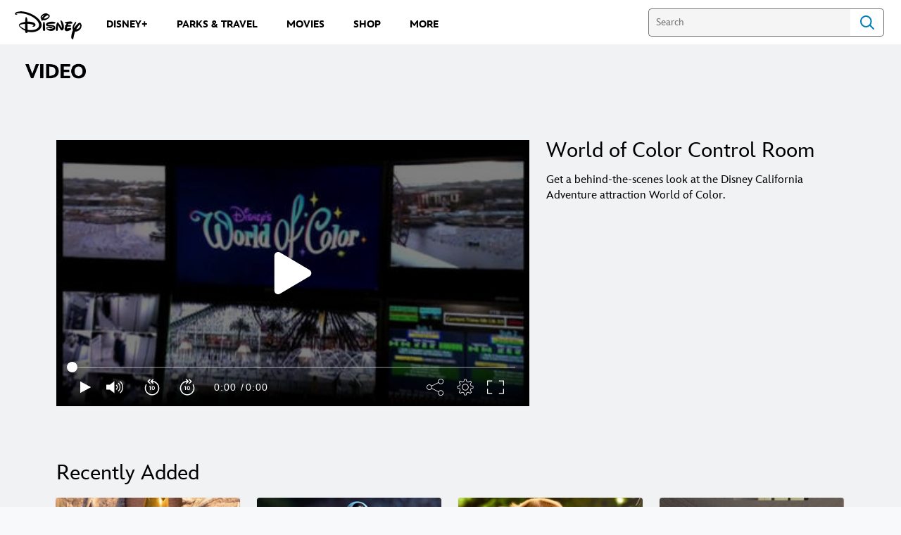

--- FILE ---
content_type: application/x-javascript;charset=utf-8
request_url: https://sw88.go.com/id?d_visid_ver=5.5.0&d_fieldgroup=A&mcorgid=CC0A3704532E6FD70A490D44%40AdobeOrg&mid=51078120148342285993552246624672990606&d_coppa=true&ts=1770057187033
body_size: -45
content:
{"mid":"51078120148342285993552246624672990606"}

--- FILE ---
content_type: application/javascript
request_url: https://a.espncdn.com/players/web-player-bundle/5.5.24/dtci.video-plugins.min.js
body_size: 34064
content:
/*!
 * @preserve
 * espn-web-player-bundle v5.5.24
 * 2026-01-08T17:48:36.850Z
 */
!function(e,t){"object"==typeof exports&&"undefined"!=typeof module?t(require("video.js")):"function"==typeof define&&define.amd?define(["video.js"],t):t((e="undefined"!=typeof globalThis?globalThis:e||self).videojs)}(this,(function(e){"use strict";function t(e){return e&&"object"==typeof e&&"default"in e?e:{default:e}}var n=t(e),o="undefined"!=typeof globalThis?globalThis:"undefined"!=typeof window?window:"undefined"!=typeof global?global:"undefined"!=typeof self?self:{};function r(e){return e&&e.__esModule&&Object.prototype.hasOwnProperty.call(e,"default")?e.default:e}function i(e,t){return e(t={exports:{}},t.exports),t.exports}var a=i((function(e){function t(n,o){return e.exports=t=Object.setPrototypeOf?Object.setPrototypeOf.bind():function(e,t){return e.__proto__=t,e},e.exports.__esModule=!0,e.exports.default=e.exports,t(n,o)}e.exports=t,e.exports.__esModule=!0,e.exports.default=e.exports}));r(a);var s=r(i((function(e){e.exports=function(e,t){e.prototype=Object.create(t.prototype),e.prototype.constructor=e,a(e,t)},e.exports.__esModule=!0,e.exports.default=e.exports})));r(i((function(e){e.exports=function(e,t){if("function"!=typeof t&&null!==t)throw new TypeError("Super expression must either be null or a function");e.prototype=Object.create(t&&t.prototype,{constructor:{value:e,writable:!0,configurable:!0}}),Object.defineProperty(e,"prototype",{writable:!1}),t&&a(e,t)},e.exports.__esModule=!0,e.exports.default=e.exports})));var l=/^\[object .+?Constructor\]$/,c="object"==typeof o&&o&&o.Object===Object&&o,u="object"==typeof self&&self&&self.Object===Object&&self,d=c||u||Function("return this")();function p(e,t,n){switch(n.length){case 0:return e.call(t);case 1:return e.call(t,n[0]);case 2:return e.call(t,n[0],n[1]);case 3:return e.call(t,n[0],n[1],n[2])}return e.apply(t,n)}function f(e,t){return!!(e?e.length:0)&&function(e,t,n){if(t!=t)return function(e,t,n,o){var r=e.length,i=n+(o?1:-1);for(;o?i--:++i<r;)if(t(e[i],i,e))return i;return-1}(e,h,n);var o=n-1,r=e.length;for(;++o<r;)if(e[o]===t)return o;return-1}(e,t,0)>-1}function E(e,t,n){for(var o=-1,r=e?e.length:0;++o<r;)if(n(t,e[o]))return!0;return!1}function _(e,t){for(var n=-1,o=e?e.length:0,r=Array(o);++n<o;)r[n]=t(e[n],n,e);return r}function h(e){return e!=e}function T(e){return function(t){return e(t)}}function v(e,t){return e.has(t)}var g,A,R,I=Array.prototype,O=Function.prototype,C=Object.prototype,L=d["__core-js_shared__"],m=(g=/[^.]+$/.exec(L&&L.keys&&L.keys.IE_PROTO||""))?"Symbol(src)_1."+g:"",y=O.toString,b=C.hasOwnProperty,N=C.toString,S=RegExp("^"+y.call(b).replace(/[\\^$.*+?()[\]{}|]/g,"\\$&").replace(/hasOwnProperty|(function).*?(?=\\\()| for .+?(?=\\\])/g,"$1.*?")+"$"),D=I.splice,P=Math.max,x=Math.min,k=H(d,"Map"),U=H(Object,"create");function M(e){var t=-1,n=e?e.length:0;for(this.clear();++t<n;){var o=e[t];this.set(o[0],o[1])}}function w(e){var t=-1,n=e?e.length:0;for(this.clear();++t<n;){var o=e[t];this.set(o[0],o[1])}}function B(e){var t=-1,n=e?e.length:0;for(this.clear();++t<n;){var o=e[t];this.set(o[0],o[1])}}function j(e){var t=-1,n=e?e.length:0;for(this.__data__=new B;++t<n;)this.add(e[t])}function F(e,t){for(var n,o,r=e.length;r--;)if((n=e[r][0])===(o=t)||n!=n&&o!=o)return r;return-1}function Y(e){return!(!z(e)||(t=e,m&&m in t))&&(W(e)||function(e){var t=!1;if(null!=e&&"function"!=typeof e.toString)try{t=!!(e+"")}catch(e){}return t}(e)?S:l).test(function(e){if(null!=e){try{return y.call(e)}catch(e){}try{return e+""}catch(e){}}return""}(e));var t}function G(e){return function(e){return function(e){return!!e&&"object"==typeof e}(e)&&function(e){return null!=e&&function(e){return"number"==typeof e&&e>-1&&e%1==0&&e<=9007199254740991}(e.length)&&!W(e)}(e)}(e)?e:[]}function V(e,t){var n,o,r=e.__data__;return("string"==(o=typeof(n=t))||"number"==o||"symbol"==o||"boolean"==o?"__proto__"!==n:null===n)?r["string"==typeof t?"string":"hash"]:r.map}function H(e,t){var n=function(e,t){return null==e?void 0:e[t]}(e,t);return Y(n)?n:void 0}function W(e){var t=z(e)?N.call(e):"";return"[object Function]"==t||"[object GeneratorFunction]"==t}function z(e){var t=typeof e;return!!e&&("object"==t||"function"==t)}M.prototype.clear=function(){this.__data__=U?U(null):{}},M.prototype.delete=function(e){return this.has(e)&&delete this.__data__[e]},M.prototype.get=function(e){var t=this.__data__;if(U){var n=t[e];return"__lodash_hash_undefined__"===n?void 0:n}return b.call(t,e)?t[e]:void 0},M.prototype.has=function(e){var t=this.__data__;return U?void 0!==t[e]:b.call(t,e)},M.prototype.set=function(e,t){return this.__data__[e]=U&&void 0===t?"__lodash_hash_undefined__":t,this},w.prototype.clear=function(){this.__data__=[]},w.prototype.delete=function(e){var t=this.__data__,n=F(t,e);return!(n<0)&&(n==t.length-1?t.pop():D.call(t,n,1),!0)},w.prototype.get=function(e){var t=this.__data__,n=F(t,e);return n<0?void 0:t[n][1]},w.prototype.has=function(e){return F(this.__data__,e)>-1},w.prototype.set=function(e,t){var n=this.__data__,o=F(n,e);return o<0?n.push([e,t]):n[o][1]=t,this},B.prototype.clear=function(){this.__data__={hash:new M,map:new(k||w),string:new M}},B.prototype.delete=function(e){return V(this,e).delete(e)},B.prototype.get=function(e){return V(this,e).get(e)},B.prototype.has=function(e){return V(this,e).has(e)},B.prototype.set=function(e,t){return V(this,e).set(e,t),this},j.prototype.add=j.prototype.push=function(e){return this.__data__.set(e,"__lodash_hash_undefined__"),this},j.prototype.has=function(e){return this.__data__.has(e)};var K=(A=function(e){var t=_(e,G);return t.length&&t[0]===e[0]?function(e,t,n){for(var o=n?E:f,r=e[0].length,i=e.length,a=i,s=Array(i),l=1/0,c=[];a--;){var u=e[a];a&&t&&(u=_(u,T(t))),l=x(u.length,l),s[a]=!n&&(t||r>=120&&u.length>=120)?new j(a&&u):void 0}u=e[0];var d=-1,p=s[0];e:for(;++d<r&&c.length<l;){var h=u[d],g=t?t(h):h;if(h=n||0!==h?h:0,!(p?v(p,g):o(c,g,n))){for(a=i;--a;){var A=s[a];if(!(A?v(A,g):o(e[a],g,n)))continue e}p&&p.push(g),c.push(h)}}return c}(t):[]},R=P(void 0===R?A.length-1:R,0),function(){for(var e=arguments,t=-1,n=P(e.length-R,0),o=Array(n);++t<n;)o[t]=e[R+t];t=-1;for(var r=Array(R+1);++t<R;)r[t]=e[t];return r[R]=o,p(A,this,r)}),Q={PLAY_TOGGLE:"playToggle",VOLUME_PANEL:"volumePanel",FAST_FORWARD:"fastForward",REWIND:"rewind",CURRENT_TIMER_DISPLAY:"currentTimeDisplay",TIME_DIVIDER:"timeDivider",DURATION_DISPLAY:"durationDisplay",PROGRESS_CONTROL:"progressControl",LIVE_DISPLAY:"liveDisplay",SEEK_TO_LIVE:"seekToLive",REMAINING_TIME_DISPLAY:"remainingTimeDisplay",CUSTOM_CONTROL_SPACER:"customControlSpacer",PLAYBACK_RATE_MENU_BUTTON:"playbackRateMenuButton",CHAPTERS_BUTTON:"chaptersButton",DESCRIPTIONS_BUTTON:"descriptionsButton",SUBS_CAPS_BUTTON:"subsCapsButton",AUDIO_TRACK_BUTTON:"audioTrackButton",PICTURE_IN_PICTURE_TOGGLE:"pictureInPictureToggle",SOCIAL_BUTTON:"socialButton",BRANDED_SOCIAL_BUTTON:"brandedSocialButton",CAPTION_TOGGLE_BUTTON:"captionToggleButton",SETTINGS_MENU_BUTTON:"settingsMenuButton",BRANDED_SETTINGS_MENU_BUTTON:"BrandedSettingsMenuButton",STREAM_PICKER_BUTTON:"StreamPickerButton",FULLSCREEN_TOGGLE:"fullscreenToggle"},q=[Q.PLAY_TOGGLE,Q.VOLUME_PANEL,Q.REWIND,Q.FAST_FORWARD,Q.CURRENT_TIMER_DISPLAY,Q.TIME_DIVIDER,Q.DURATION_DISPLAY,Q.PROGRESS_CONTROL,Q.LIVE_DISPLAY,Q.SEEK_TO_LIVE,Q.REMAINING_TIME_DISPLAY,Q.CUSTOM_CONTROL_SPACER,Q.PLAYBACK_RATE_MENU_BUTTON,Q.CHAPTERS_BUTTON,Q.DESCRIPTIONS_BUTTON,Q.SUBS_CAPS_BUTTON,Q.AUDIO_TRACK_BUTTON,Q.PICTURE_IN_PICTURE_TOGGLE,Q.SOCIAL_BUTTON,Q.BRANDED_SOCIAL_BUTTON,Q.CAPTION_TOGGLE_BUTTON,Q.SETTINGS_MENU_BUTTON,Q.BRANDED_SETTINGS_MENU_BUTTON,Q.STREAM_PICKER_BUTTON,Q.FULLSCREEN_TOGGLE].map((function(e){return e.toLowerCase()})),$="mvpd",X="isp",J="direct",Z="open",ee="ESPN_EXEC",te={ESPN_DTC:!0,BAM_DTC:!0,ESPN_PPV:!0},ne={ESPN_PPV:!0};
/*! @name dtci-in-player-stream-picker @version 0.0.0 @license UNLICENSED */function oe(e,t){void 0===e&&(e={}),void 0===t&&(t=[]);var n=e,o=n.authTypes,r=n.packages,i=void 0===r?[]:r;if(-1===o.indexOf(J))return!1;if(0===i.length)return!0;var a=t.filter((function(e){return-1===e.indexOf($)&&-1===e.indexOf(X)}));return!!function(e){return void 0===e&&(e=[]),!!e.length&&-1!==e.indexOf(ee)}(t)||(1===i.length&&a.indexOf(i[0])>-1||K(i,a).length>0)}function re(e,t,n){return void 0===e&&(e={}),void 0===n&&(n=!0),function(e,t,n){void 0===e&&(e={}),void 0===t&&(t=[]),void 0===n&&(n=!0);var o=e,r=o.authTypes,i=o.source,a=void 0===i?"":i;return!(r&&0!==r.length&&!r.some((function(e){return e===Z})))||!(r.indexOf($)>-1&&"ESPN+"===a)&&(t&&r?oe(e,t)||r.some((function(e){return-1!==t.indexOf(e)||-1!==t.indexOf("unknown_"+e)&&n})):n&&!0)}(e,t,n)}var ie=n.default.getComponent("Component"),ae=n.default.getComponent("Button"),se=function(){},le=function(e){function t(t,n){var o;return n.title=void 0,n.selectable=!1,(o=e.call(this,t,n)||this).fn=n.item.fn||se,n.selected&&o.addClass("vjs-selected"),o}return s(t,e),t.prototype.createEl=function(){var e=this;this.nonIconControl=!0;var t=document.createElement("div"),n=this.options_.auth.userAuth;this.options_.item.contents.forEach((function(o){var r="live"===o.status?"live":"",i="live"===o.status?e.localize("LIVE"):o.duration,a=o.packages,s=o.selected,l=o.source.id,c=!a||a.some((function(e){return n.indexOf(e)>-1})),u=function(e,t,n){var o=void 0===e?{}:e,r=o.status,i=o.streams;return void 0===n&&(n=!0),"upcoming"!==r&&(void 0===i?[]:i).some((function(e){return re(e,t,n)}))}(o,n,!1)&&c;!function(e,t){void 0===t&&(t=[]),te[e]&&(ne[e]||t.some((function(e){return"ESPN_PLUS"===e})))}(l,a);var d=document.createElement("div");d.className="StreamingCard "+(s?"selected":"");var p=document.createElement("div");p.className="StreamingCard__MediaWrapper",p.innerHTML='<div class="StreamingCard__NowPlaying">'+e.localize("Now Playing")+'</div>\n        <img src="'+o.imageHref+'">\n        <div class="StreamingCard__Media__Play '+r+'"></div>\n        '+(i?'<div class="StreamingCard__Media__Pill '+r+'">'+i+"</div>":"");var f=document.createElement("div");f.className="StreamingCard__ContentWrapper",f.innerHTML='<div class="StreamingCard__Content">\n          <h4>'+o.name+'</h4>\n\n          <ul class="StreamingCard__Meta"><li>'+o.subtitle+"</li></ul>\n          "+(o.blackoutText?'<div class="StreamingCard__Error">'+e.localize(o.blackoutText)+"</div>":"")+"\n        </div>";var E=document.createElement("div");if(E.className="StreamingCard__Labels",!o.blackoutText)if(u){var _=document.createElement("a");_.className="Button Button--auth ",_.innerText=e.localize("Watch"),E.appendChild(_)}else{var h=document.createElement("a");h.className="Button--unauth",h.innerHTML=e.localize("Get Access")+' <svg style="position:relative; top:4px;" width="16" height="16" viewBox="0 0 16 16" fill="none" xmlns="http://www.w3.org/2000/svg"><path d="M5.00238 16L3.46615 14.4582L9.9601 8.01129L3.46484 1.5631L5.02674 0L12.8019 8.01129L5.00238 16Z" fill="#588AE4"/></svg>',E.appendChild(h)}f.appendChild(E),d.appendChild(p),d.appendChild(f),d.addEventListener("click",(function(){setTimeout((function(){e.fn(o)}),0)})),t.appendChild(d)}));var o=document.createElement("div");return o.className="StreamPicker__Row",o.innerHTML='<div class="StreamPicker__Broadcast">'+this.localize(this.options_.item.name)+"</div>",o.appendChild(t),o},t}(ie),ce=function(e){function t(t,n){var o;return void 0===n&&(n={}),(o=e.call(this,t,n)||this).createMenu(),o}s(t,e);var n=t.prototype;return n.createEl=function(){return e.prototype.createEl.call(this,"div",{className:"StreamPicker__Body"})},n.createMenu=function(){var e=this;this.options_.feeds.forEach((function(t){t&&t.contents&&t.name&&"function"==typeof t.fn&&e.addChild("StreamPickerItem",{auth:e.options_.auth,item:t})}))},t}(ie),ue=function(e){function t(t,n){var o;return void 0===n&&(n={}),(o=e.call(this,t,n)||this).hide(),o.addChild("OverlayContainerWrapper",o.options_,0),o}return s(t,e),t.prototype.createEl=function(){return e.prototype.createEl.call(this,"div",{style:"width: 100%; height: 100%"})},t}(ie),de=function(e){function t(t,n){var o;return void 0===n&&(n={}),(o=e.call(this,t,n)||this).addChild("StreamPickerContainer",o.options_,0),o}return s(t,e),t.prototype.createEl=function(){return e.prototype.createEl.call(this,"div",{style:"display: grid; height: 100%"})},t}(ie),pe=function(e){function t(t,n){var o;return void 0===n&&(n={}),t.StreamPickeMenu&&t.removeChild(t.StreamPickeMenu),(o=e.call(this,t,n)||this).addChild("StreamPickeMenu",o.options_,1),o}return s(t,e),t.prototype.createEl=function(){var t=e.prototype.createEl.call(this,"div",{className:"StreamPicker__Container"}),n=this.player();if(this.options_.header){var o=document.createElement("div");o.className="StreamPicker__Header",o.innerHTML="<h1>"+this.options_.header+"</h1>";var r=document.createElement("a");r.className="StreamPicker__Close",r.addEventListener("click",(function(){return n.controlBar.StreamPickerButton.unpressButton()})),o.appendChild(r),t.appendChild(o)}return t},t}(ie),fe=function(e){function t(t,n){var o;return void 0===n&&(n={}),n.title&&(n.header=n.title,n.title=void 0),(o=e.call(this,t,n)||this).options_.header=o.localize(n.header||"Choose Broadcast"),o.controlText(o.options_.header),o.removeAttribute("title"),o.on(o.el_,"tap",o.handleClick),o.on(o.el_,"click",o.handleClick),t.one("dispose",(function(){o.off(o.el_,"tap",o.handleClick),o.off(o.el_,"click",o.handleClick)})),o}s(t,e);var n=t.prototype;return n.buildCSSClass=function(){return"vjs-feed-selector-control-button "+e.prototype.buildCSSClass.call(this)},n.handleClick=function(){this.el()&&(this.buttonPressed_?this.unpressButton():this.pressButton())},n.pressButton=function(){if(this.el()){var e=this.player();e.addClass("vjs-feed-selector-active"),e.StreamPicker.show(),this.buttonPressed_=!0}},n.unpressButton=function(e){if(this.el()){var t=this.player();t.removeClass("vjs-feed-selector-active"),t.StreamPicker.hide(),this.enabled_&&(this.buttonPressed_=!1,this.el_.setAttribute("aria-expanded","false"),e||this.el_.focus())}},n.disable=function(){return this.buttonPressed_=!1,this.el_.setAttribute("aria-expanded","false"),this.enabled_=!1,e.prototype.disable.call(this)},n.enable=function(){return this.enabled_=!0,e.prototype.enable.call(this)},t}(ae);n.default.registerComponent("StreamPickerItem",le),n.default.registerComponent("StreamPicker",ue),n.default.registerComponent("OverlayContainerWrapper",de),n.default.registerComponent("StreamPickerContainer",pe),n.default.registerComponent("StreamPickeMenu",ce),n.default.registerComponent("StreamPickerButton",fe);var Ee=function(e){function t(t,n){var o;return o=e.call(this,t)||this,t.controlBar.StreamPickerButton=t.controlBar.addChild(Q.STREAM_PICKER_BUTTON,n||{},function(e,t){if(void 0===t&&(t=""),!q.includes(t.toLowerCase()))throw new Error("Unknown order for component "+t);if(!e||!t)throw new Error((t?"Player instance":"Component Name")+" was not provided");var n=e.controlBar.children().map((function(e){return e.name().toLowerCase()})),o=[].concat(n,[t.toLowerCase()]);return q.filter((function(e){return o.includes(e)})).indexOf(t.toLowerCase())}(t,Q.STREAM_PICKER_BUTTON)),t.StreamPicker=t.addChild("StreamPicker",n),o}return s(t,e),t}(n.default.getPlugin("plugin"));Ee.defaultState={},Ee.VERSION="0.0.0",n.default.registerPlugin("streamPicker",Ee);var _e=r(i((function(e){e.exports=function(e){if(void 0===e)throw new ReferenceError("this hasn't been initialised - super() hasn't been called");return e},e.exports.__esModule=!0,e.exports.default=e.exports}))),he=i((function(e){function t(n,o){return e.exports=t=Object.setPrototypeOf?Object.setPrototypeOf.bind():function(e,t){return e.__proto__=t,e},e.exports.__esModule=!0,e.exports.default=e.exports,t(n,o)}e.exports=t,e.exports.__esModule=!0,e.exports.default=e.exports}));r(he);var Te=r(i((function(e){e.exports=function(e,t){e.prototype=Object.create(t.prototype),e.prototype.constructor=e,he(e,t)},e.exports.__esModule=!0,e.exports.default=e.exports}))),ve=n.default.browser,ge=n.default.getComponent("Button"),Ae=n.default.getComponent("ControlBar"),Re=function(e){function t(t,n){var o;return(o=e.call(this,t,n)||this).controlText(n&&n.controlText||o.localize("Closed Captions")),o.hideCaptionButton=o.hideCaptionButton.bind(_e(o)),o.onCaptionToggled=o.onCaptionToggled.bind(_e(o)),o.onCaptionsAvailable=o.onCaptionsAvailable.bind(_e(o)),o.toggleTracks=o.toggleTracks.bind(_e(o)),o.hideCaptionButton(),t.on(["dtci.captionController.captionsAvailable","dtci.captionController.trackToggled"],o.onCaptionsAvailable),t.on("dtci.captionController.captionsUnavailable",o.hideCaptionButton),t.on("dtci.caption.toggled",o.onCaptionToggled),t.on(["dtci.ads.podEnded","dtci.ads.adEnded"],o.toggleTracks),o.on("dispose",(function(){t.off(["dtci.captionController.captionsAvailable","dtci.captionController.trackToggled"],o.onCaptionsAvailable),t.off("dtci.captionController.captionsUnavailable",o.hideCaptionButton),t.off("dtci.caption.toggled",o.onCaptionToggled),t.off(["dtci.ads.podEnded","dtci.ads.adEnded"],o.toggleTracks)})),o}Te(t,e);var n=t.prototype;return n.hideCaptionButton=function(){this.hide()},n.onCaptionsAvailable=function(){this.show(),this.tracksEnabled()?(this.el_.classList.remove("cc-disabled"),this.el_.setAttribute("aria-pressed",!0)):(this.el_.classList.add("cc-disabled"),this.el_.setAttribute("aria-pressed",!1))},n.tracksEnabled=function(){var e=this.player(),t=localStorage.getItem("dtci-saved-language"),n="function"==typeof e.captionController&&e.captionController().tracksEnabled||t&&"off"!==t;return ve.IS_SAFARI&&(e.el().querySelector("video").webkitClosedCaptionsVisible=n),n},n.handleClick=function(t){return this.toggleTracks(),e.prototype.handleClick.call(this,t)},n.toggleTracks=function(){var e=this.player();"function"==typeof e.captionController&&e.captionController().toggleTracks()?e.trigger("dtci.caption.toggled",{caption:"enabled"}):e.trigger("dtci.caption.toggled",{caption:"disabled"})},n.onCaptionToggled=function(e,t){t&&"enabled"===t.caption?(this.el_.classList.remove("cc-disabled"),this.el_.setAttribute("aria-pressed",!0)):(this.el_.classList.add("cc-disabled"),this.el_.setAttribute("aria-pressed",!1))},n.buildCSSClass=function(){return"evp-toggle-cc-button vjs-captions-button cc-disabled "+e.prototype.buildCSSClass.call(this)},n.createEl=function(t,n,o){return e.prototype.createEl.call(this,t,n,o)},t}(ge);Re.prototype.kind_="captions",Re.VERSION="0.0.0",n.default.registerComponent("captionToggleButton",Re),Ae.prototype.options_.children.splice(Ae.prototype.options_.children.length-1,0,"captionToggleButton");var Ie=i((function(e){function t(n,o){return e.exports=t=Object.setPrototypeOf?Object.setPrototypeOf.bind():function(e,t){return e.__proto__=t,e},e.exports.__esModule=!0,e.exports.default=e.exports,t(n,o)}e.exports=t,e.exports.__esModule=!0,e.exports.default=e.exports}));r(Ie);var Oe=r(i((function(e){e.exports=function(e,t){e.prototype=Object.create(t.prototype),e.prototype.constructor=e,Ie(e,t)},e.exports.__esModule=!0,e.exports.default=e.exports}))),Ce="undefined"!=typeof window&&window.navigator&&window.navigator.userAgent||"",Le="undefined"!=typeof window&&window.navigator&&window.navigator.appVersion||"",me=null;"undefined"!=typeof window&&window.navigator&&window.navigator.userAgentData&&window.navigator.userAgentData.platform?me=window.navigator.userAgentData.platform:"undefined"!=typeof window&&window.navigator&&window.navigator.platform&&(me=window.navigator.platform);var ye="Apple Computer, Inc."===navigator.vendor,be=-1!==location.hostname.indexOf("espn"),Ne=-1!==navigator.userAgent.indexOf("Chrome"),Se=be&&ye&&Ne,De=me,Pe=/Edge/i.test(Ce);/edg/i.test(Ce);var xe=!Se&&!Pe&&/Chrome/i.test(Ce),ke=/Android/i.test(Ce),Ue=/Safari/i.test(Ce)&&!xe&&!ke&&!Pe;Ue&&/Version\/11/i.test(Ce);var Me="MacIntel"===De&&window.navigator.maxTouchPoints>0||"iPad"===De||/iPad/i.test(Ce);/Win/i.test(Le);var we,Be=/iPhone/i.test(Ce)&&!Me,je=/iPod/i.test(Ce),Fe=Be||Me||je;(we=Ce.match(/OS (\d+)_/i))&&we[1]&&we[1],/Firefox/i.test(Ce),/Opera/i.test(Ce);var Ye=!(Me||ke&&!/mobile/i.test(Ce))&&(Fe||ke);!function(){var e=/MSIE\s(\d+)\.\d/.exec(Ce),t=e&&parseFloat(e[1]);!t&&/Trident\/7.0/i.test(Ce)&&/rv:11.0/.test(Ce)&&(t=11)}();ke&&/wv/i.test(Ce);/WebView/i.test(Ce);var Ge=n.default.getPlugin("plugin"),Ve=n.default.browser,He=/caption|subtitle/i,We=function(e){var t=e.kind;return He.test(t)},ze={disabled:!1},Ke=function(e){function t(t,o){var r;return(r=e.call(this,t)||this).player=t,r.options=n.default.mergeOptions(ze,o),r.tracksEnabled=!1,r.captionCheckCompleted=!1,r.remoteTextTrackOnMobile=!1,r.loadedMetaData=!1,r.savedLanguageKey="dtci-saved-language",r.currentSource_=void 0,r.captionTrackLang=void 0,r.captionTracks=[],r.availableCaptionTracks=[],r.lastRecordedTracksLength=0,r.isSettingsMenuEmptyCheckCompleted=!1,r.throttleDelay=5e3,r.trackPollingTimers={},r.tracksToPoll=[],r.textTracks=t.textTracks(),r.brand_=null,r.bindEvents(t),r}Oe(t,e);var o=t.prototype;return o.bindEvents=function(e){this.onAddTrack=this.onAddTrack.bind(this),this.onTrackToggled=this.onTrackToggled.bind(this),this.onRemoveTrack=this.onRemoveTrack.bind(this),this.onLoadstart=this.onLoadstart.bind(this),this.onTracksAdded=this.onTracksAdded.bind(this),this.onStreamActivated=this.onStreamActivated.bind(this),this.onLoadedmetadata=this.onLoadedmetadata.bind(this),this.updateCaptionTracksAndTriggerCaptionEvents=this.updateCaptionTracksAndTriggerCaptionEvents.bind(this),this.updateTrackMode=this.updateTrackMode.bind(this),this.onTimeupdate=this.onTimeupdate.bind(this),this.throttleOnTimeupdate_=function(e,t){var n,o=this,r=0;return function(){for(var i=arguments.length,a=new Array(i),s=0;s<i;s++)a[s]=arguments[s];var l=o,c=Date.now()-r,u=function(){e.apply(l,a),r=Date.now()};c>=t?u():(clearTimeout(n),n=setTimeout(u,t-c))}}(this.handleClosedCaptionsOnTimeupdate.bind(this),this.throttleDelay),this.validateIfTrackExists=this.validateIfTrackExists.bind(this),this.onFullscreenchange=this.onFullscreenchange.bind(this),this.onDispose=this.onDispose.bind(this,e),this.textTracks.on("addtrack",this.onAddTrack),this.textTracks.on("removetrack",this.onRemoveTrack),e.on("loadstart",this.onLoadstart),e.on("loadedmetadata",this.onLoadedmetadata),e.on("dtci.captionController.trackToggled",this.onTrackToggled),e.on(["seeked","ads-pod-ended","ratechange"],this.validateIfTrackExists),e.on("fullscreenchange",this.onFullscreenchange),e.on("dispose",this.onDispose)},o.onAddTrack=function(e){this.shouldAddCaptionTracks(e)&&this.addCaptionTracks(e.track)},o.shouldAddCaptionTracks=function(e){if(this.options.disabled)return!1;var t=e.track,n=(t=void 0===t?{}:t).kind,o=t.language,r=t.label;return He.test(n)&&this.isNotEmptyTrackOnMatternHorn_(o,r)},o.isNotEmptyTrackOnMatternHorn_=function(e,t){return!("matterhorn"===this.brand_&&""===e&&""===t)},o.addCaptionTracks=function(e){var t=this;(Array.isArray(e)?e:[e]).filter(We).forEach((function(e){var n=e.cues&&e.cues.length;Ve.IS_SAFARI&&!n?Ve.IS_SAFARI&&e?t.pushTrack(e):t.loadedMetaData?t.pollTextTrackForCues(e):t.tracksToPoll.push(e):t.pushTrack(e)}))},o.pollTextTrackForCues=function(e){var t=this;this.updateTrackMode(e);var n=setInterval((function(){e.cues&&e.cues.length&&(t.pushTrack(e),t.updateCaptionTracksAndTriggerCaptionEvents(),clearInterval(t.trackPollingTimers[e.id]),delete t.trackPollingTimers[e.id])}),1e3);this.trackPollingTimers[e.id]=n,setTimeout((function(){Object.values(t.trackPollingTimers).forEach(clearInterval)}),5e3)},o.pushTrack=function(e){var t=this;e.one&&e.one("cuechange",(function(){return t.removeEmptyCues(e)})),this.captionTracks.push(e)},o.removeEmptyCues=function(e){e.cues_.forEach((function(t){t.text||e.removeCue(t)}))},o.onRemoveTrack=function(){if(this.player){var e=this.textTracks.tracks_||[];this.availableCaptionTracks=this.getAvailableCaptionTracks(e),this.availableCaptionTracks.length||(this.tracksEnabled=!1,this.player.trigger("dtci.captionController.captionsUnavailable"))}else this.tracksEnabled=!1},o.getAvailableCaptionTracks=function(e){return e.reduce((function(e,t){return He.test(t.kind)&&"disabled"!==t.mode&&e.push(t),e}),[])},o.onLoadstart=function(){var e=this.player,t=this.player.src(),n=e.mediaItem,o=(n=void 0===n?{}:n).brand;this.brand_=o,e.dash&&e.dash.mediaPlayer&&e.dash.mediaPlayer.on("allTextTracksAdded",this.onTracksAdded,{once:!0}),t!==this.currentSource_&&(this.currentSource_=t,this.captionTracks=[],this.lastRecordedTracksLength=0,e&&(e.off("timeupdate",this.onTimeupdate),e.on("timeupdate",this.onTimeupdate)))},o.onTracksAdded=function(){(this.player.dash.mediaPlayer.on("streamActivated",this.onStreamActivated,{once:!0}),this.captionOn_())||this.getTexttracksFromVideoTag_().forEach((function(e){e.mode="hidden"}))},o.onStreamActivated=function(){var e=this.player.textTracks().tracks_.findIndex((function(e){return"showing"===e.mode}));this.player.dash.mediaPlayer.setTextTrack(e)},o.onLoadedmetadata=function(){var e=this;this.loadedMetaData=!0,this.captionTracks.length&&(this.updateCaptionTimer&&clearTimeout(this.updateCaptionTimer),this.updateCaptionTimer=setTimeout(this.updateCaptionTracksAndTriggerCaptionEvents,0)),this.tracksToPoll.length&&this.tracksToPoll.forEach((function(t){e.updateTrackMode(t),e.pollTextTrackForCues(t)}))},o.onTimeupdate=function(){this.throttleOnTimeupdate_()},o.handleClosedCaptionsOnTimeupdate=function(){var e=this.captionTracks&&this.captionTracks.length;this.captionCheckCompleted&&e===this.lastRecordedTracksLength?!Fe&&e&&this.isCCButtonStateNotInSyncWithTexttrack_()&&this.validateIfTrackExists():e?this.updateCaptionTracksAndTriggerCaptionEvents():!e&&this.shouldHideSettingsButton_()?this.hideSettingsButtonIfSettingsMenuIsEmpty_():e||this.addTexttracksFromVideoTag()},o.updateCaptionTracksAndTriggerCaptionEvents=function(){var e=this;if(this.captionTracks&&this.captionTracks.length){var t=this.captionTracks.some(this.isExternal_);this.lastRecordedTracksLength=this.captionTracks.length,this.captionTracks.forEach((function(n){!t||e.isExternal_(n)?(e.remoteTextTrackOnMobile=e.hasRemoteTextTrack()&&Ye,e.updateTrackMode(n),e.updateLocalStorageOnRemoteTrackMobile(localStorage),e.player.trigger("dtci.captionController.captionsAvailable")):n.mode="disabled"})),this.availableCaptionTracks=this.getAvailableCaptionTracks(this.captionTracks),this.captionCheckCompleted=!0}},o.hasRemoteTextTrack=function(){var e=this.player.mediaItem;return(e=void 0===e?{}:e).remoteTextTrack},o.updateTrackMode=function(e){var t=this.checkInvalidSavedLangKeyAndResetKey_(window.localStorage.getItem("dtci-saved-language"))!==this.captionLangStorageKey(e),n=("disabled"===e.mode||"showing"===e.mode)&&(t||this.remoteTextTrackOnMobile),o=this.captionOn_();n?e.mode="hidden":o&&(e.mode="showing")},o.checkInvalidSavedLangKeyAndResetKey_=function(e){var t=null===e,n=e;if("string"==typeof e){var o=e.toLocaleLowerCase();("-cc1"===o||"en-english"===o||"-"===o)&&(t=!0)}return t&&(n="off",window.localStorage.setItem("dtci-saved-language","off")),n},o.captionLangStorageKey=function(e){return this.captionTrackLang=e.language,this.normalizeTrackLanguage(e.language)+"-"+this.normalizeTrackLabel(e.label)},o.updateLocalStorageOnRemoteTrackMobile=function(e){this.remoteTextTrackOnMobile&&e.setItem("dtci-saved-language","off")},o.shouldHideSettingsButton_=function(){return this.captionTracks&&!this.captionTracks.length&&!this.isSettingsMenuEmptyCheckCompleted&&!this.hasRemoteTextTrack()},o.hideSettingsButtonIfSettingsMenuIsEmpty_=function(){for(var e=this.player,t=e.$$(".vjs-settings-control-button .vjs-menu-content .vjs-menu-item"),n=!0,o=0,r=t.length;o<r;o+=1)if(!t[o].classList.contains("vjs-hidden")&&!t[o].classList.contains("vjs-audiotrack-settings")){n=!1;break}n&&e.controlBar.settingsMenuButton&&(e.controlBar.removeChild(e.controlBar.settingsMenuButton),delete e.controlBar.settingsMenuButton),this.isSettingsMenuEmptyCheckCompleted=!0},o.addTexttracksFromVideoTag=function(){var e=this.getTexttracksFromVideoTag_();e&&e.length&&(this.addCaptionTracks(e),this.onLoadedmetadata())},o.getTexttracksFromVideoTag_=function(){try{var e=document.querySelector("video");if(e){var t=e.textTracks,n=void 0===t?[]:t,o=Object.values(n);return Array.isArray(o)&&o||[]}}catch(e){console.error("getTexttracksFromVideoTag_ error: ",e)}return[]},o.isCCButtonStateNotInSyncWithTexttrack_=function(){var e=this.captionTracks.some((function(e){return"showing"===e.mode})),t=this.captionOn_();return this.isTextTrackShowingAndCCButtonOff_=e&&!t,this.isTextTrackHiddenAndCCButtonOn_=!e&&t,this.isTextTrackShowingAndCCButtonOff_||this.isTextTrackHiddenAndCCButtonOn_},o.validateIfTrackExists=function(){if(!this.options.disabled){var e=this.getTexttracksFromVideoTag_();if(e.length)this.captionOn_()&&this.handleCaptionOnAndTexttrackHidden_(e)}},o.handleCaptionOnAndTexttrackHidden_=function(e){var t=this;if(!e.some((function(e){return"showing"===e.mode}))){var n=localStorage.getItem("dtci-saved-language");this.captionTrackLang=this.captionTrackLang||"string"==typeof n&&n.split("-")[0],e.forEach((function(e){var n=t.normalizeTrackLanguage(e.language);!He.test(e.kind)||n!==t.captionTrackLang||"disabled"!==e.mode&&"hidden"!==e.mode||(e.mode="showing",t.player.trigger("dtci.captionController.captionsAvailable"))}))}},o.normalizeTrackLanguage=function(e){switch("string"==typeof e&&e.toLocaleLowerCase()){case"english":case"en":case"und":case"cc1":case"":return"eng";default:return e}},o.normalizeTrackLabel=function(e){switch("string"==typeof e&&e.toLocaleLowerCase()){case"english":case"en":case"und":case"cc1":case"":return"eng";default:return e}},o.onTrackToggled=function(e,t){var n=t.tracksEnabled?this.captionLangStorageKey(t.track):"off";window.localStorage.setItem("dtci-saved-language",n)},o.onFullscreenchange=function(){this.isfullscreenExitedOnIOS_()&&(this.isCCButtonStateNotInSyncWithTexttrack_()&&this.handleCCButtonStateNotInSyncWithTexttrack_())},o.isfullscreenExitedOnIOS_=function(){return Fe&&!this.player.isFullscreen()},o.handleCCButtonStateNotInSyncWithTexttrack_=function(){var e=this;this.isTextTrackShowingAndCCButtonOff_?this.captionTracks.forEach((function(t){if("showing"===t.mode){var n=e.captionLangStorageKey(t);window.localStorage.setItem("dtci-saved-language",n),e.player.trigger("dtci.captionController.captionsAvailable")}})):!this.isTextTrackHiddenAndCCButtonOn_||this.captionTracks&&this.captionTracks.length||this.player.trigger("dtci.captionController.captionsUnavailable")},o.isExternal_=function(e){return e.src||e.id&&"string"==typeof e.id&&0===e.id.indexOf("ESPNPlayer_")},o.toggleTracks=function(){var e=this.availableCaptionTracks.filter((function(e){return"disabled"!==e.mode}))||[],t=e.length;if(!this.checkAdPlaying()&&t){var n=this.captionOn_(),o=e.some((function(e){return"showing"===e.mode})),r=n&&o;this.tracksEnabled=!r,e.forEach((function(e){e.mode=r?"hidden":"showing"}));var i=e[t-1];i&&this.player.trigger("dtci.captionController.trackToggled",{track:i,tracksEnabled:this.tracksEnabled})}return this.tracksEnabled},o.checkAdPlaying=function(){return this.player.ads&&"function"==typeof this.player.ads.isAdPlaying&&this.player.ads.isAdPlaying()},o.captionOn_=function(){var e=localStorage.getItem("dtci-saved-language");return e&&"off"!==e},o.onDispose=function(e){e&&(this.textTracks.off("addtrack",this.onAddTrack),this.textTracks.off("removetrack",this.onRemoveTrack),e.off("loadstart",this.onLoadstart),e.off("loadedmetadata",this.onLoadedmetadata),e.off("timeupdate",this.onTimeupdate),e.off("dtci.captionController.trackToggled",this.onTrackToggled),e.off(["seeked","ads-pod-ended","ratechange"],this.validateIfTrackExists),e.off("fullscreenchange",this.onFullscreenchange),this.updateCaptionTimer&&clearTimeout(this.updateCaptionTimer),e.off("dispose",this.onDispose))},t}(Ge);Ke.defaultState={},Ke.VERSION="0.0.0",n.default.registerPlugin("captionController",Ke);var Qe=r(i((function(e){e.exports=function(e){if(void 0===e)throw new ReferenceError("this hasn't been initialised - super() hasn't been called");return e},e.exports.__esModule=!0,e.exports.default=e.exports}))),qe=i((function(e){function t(n,o){return e.exports=t=Object.setPrototypeOf?Object.setPrototypeOf.bind():function(e,t){return e.__proto__=t,e},e.exports.__esModule=!0,e.exports.default=e.exports,t(n,o)}e.exports=t,e.exports.__esModule=!0,e.exports.default=e.exports}));r(qe);var $e=r(i((function(e){e.exports=function(e,t){e.prototype=Object.create(t.prototype),e.prototype.constructor=e,qe(e,t)},e.exports.__esModule=!0,e.exports.default=e.exports}))),Xe=r(i((function(e){function t(e,t){for(var n=0;n<t.length;n++){var o=t[n];o.enumerable=o.enumerable||!1,o.configurable=!0,"value"in o&&(o.writable=!0),Object.defineProperty(e,o.key,o)}}e.exports=function(e,n,o){return n&&t(e.prototype,n),o&&t(e,o),Object.defineProperty(e,"prototype",{writable:!1}),e},e.exports.__esModule=!0,e.exports.default=e.exports}))),Je=i((function(e){function t(n){return e.exports=t=Object.setPrototypeOf?Object.getPrototypeOf.bind():function(e){return e.__proto__||Object.getPrototypeOf(e)},e.exports.__esModule=!0,e.exports.default=e.exports,t(n)}e.exports=t,e.exports.__esModule=!0,e.exports.default=e.exports}));r(Je);var Ze=i((function(e){e.exports=function(e){return-1!==Function.toString.call(e).indexOf("[native code]")},e.exports.__esModule=!0,e.exports.default=e.exports}));r(Ze);var et=i((function(e){e.exports=function(){if("undefined"==typeof Reflect||!Reflect.construct)return!1;if(Reflect.construct.sham)return!1;if("function"==typeof Proxy)return!0;try{return Boolean.prototype.valueOf.call(Reflect.construct(Boolean,[],(function(){}))),!0}catch(e){return!1}},e.exports.__esModule=!0,e.exports.default=e.exports}));r(et);var tt=i((function(e){function t(n,o,r){return et()?(e.exports=t=Reflect.construct.bind(),e.exports.__esModule=!0,e.exports.default=e.exports):(e.exports=t=function(e,t,n){var o=[null];o.push.apply(o,t);var r=new(Function.bind.apply(e,o));return n&&qe(r,n.prototype),r},e.exports.__esModule=!0,e.exports.default=e.exports),t.apply(null,arguments)}e.exports=t,e.exports.__esModule=!0,e.exports.default=e.exports}));r(tt);var nt,ot,rt,it,at,st,lt,ct,ut,dt=function(e){function t(t){var n;return(n=e.call(this,t.message)||this).config_=t,n}return $e(t,e),Xe(t,[{key:"code",get:function(){return this.config_.platform+"-"+this.config_.segment+"-"+this.config_.reason+" "+this.config_.component+"-"+this.config_.feature+"-"+this.config_.errorCode}},{key:"cause",get:function(){return this.config_.cause}},{key:"reason",get:function(){return this.config_.reason}}]),t}(r(i((function(e){function t(n){var o="function"==typeof Map?new Map:void 0;return e.exports=t=function(e){if(null===e||!Ze(e))return e;if("function"!=typeof e)throw new TypeError("Super expression must either be null or a function");if(void 0!==o){if(o.has(e))return o.get(e);o.set(e,t)}function t(){return tt(e,arguments,Je(this).constructor)}return t.prototype=Object.create(e.prototype,{constructor:{value:t,enumerable:!1,writable:!0,configurable:!0}}),qe(t,e)},e.exports.__esModule=!0,e.exports.default=e.exports,t(n)}e.exports=t,e.exports.__esModule=!0,e.exports.default=e.exports})))(Error));!function(e){e[e.NONE=-1]="NONE",e[e.ERROR=0]="ERROR",e[e.WARN=1]="WARN",e[e.INFO=2]="INFO",e[e.DEBUG=3]="DEBUG"}(ot||(ot={})),function(e){e[e.FAILURE=0]="FAILURE",e[e.WARNING=1]="WARNING"}(rt||(rt={})),function(e){e.ANDROID="A",e.APPLE="I",e.JAVASCRIPT="J"}(it||(it={})),function(e){e.PLAYER_CORE="PE",e.PLAYER_UI="PUI"}(at||(at={})),function(e){e.UNEXPECTED_ERROR="0",e.IDENTITY_REQUIRED="1",e.AUTHENTICATION_REQUIRED="2",e.NOT_ENTITLED="3",e.CONCURRENCY_LIMIT_REACHED="4",e.PARENTAL_RESTRICTIONS="5",e.GEO_LOCATION_REQUIRED="6",e.GEO_LOCATION_ACQUISITION_ERROR="7",e.GEO_LOCATION_NOT_ALLOWED="8",e.INVALID_MEDIA="9",e.MEDIA_UNAVAILABLE="10",e.TEMPORARY_UNAVAILABLE="11",e.NETWORK_CONNECTION="12",e.UNSUPPORTED_DRM="13",e.REQUIRES_LBS="14",e.PLAYREADY_LICENSE_FAILED="15",e.DAMAGED_MEDIA_DATA="16"}(st||(st={})),(nt={})[st.UNEXPECTED_ERROR]="unexpectedError",nt[st.IDENTITY_REQUIRED]="identityRequired",nt[st.AUTHENTICATION_REQUIRED]="authenticationRequired",nt[st.NOT_ENTITLED]="notEntitled",nt[st.CONCURRENCY_LIMIT_REACHED]="concurrencyLimitReached",nt[st.PARENTAL_RESTRICTIONS]="parentalRestrictions",nt[st.GEO_LOCATION_REQUIRED]="geoLocationRequired",nt[st.GEO_LOCATION_ACQUISITION_ERROR]="geoLocationAcquisitionError",nt[st.GEO_LOCATION_NOT_ALLOWED]="geoLocationNotAllowed",nt[st.INVALID_MEDIA]="invalidMedia",nt[st.MEDIA_UNAVAILABLE]="mediaUnavailable",nt[st.TEMPORARY_UNAVAILABLE]="temporarilyUnavailable",nt[st.NETWORK_CONNECTION]="networkConnection",nt[st.UNSUPPORTED_DRM]="unsupportedDRM",nt[st.REQUIRES_LBS]="requiresLbs",nt[st.PLAYREADY_LICENSE_FAILED]="playreadyLicenseFailed",nt[st.DAMAGED_MEDIA_DATA]="damagedMediaData",function(e){e.MEDIA_ITEM="MI",e.PLAYBACK_ACCESS="PA",e.PLAYBACK_SESSION="PS",e.MEDIA_PLAYER="MP",e.PLAYER_PLUGIN="PL"}(lt||(lt={})),function(e){e.PLAYBACK_CFA="CFA",e.GRAPH_QL="GQL",e.ENTERTAINMENT="ENT",e.PLAYBACK_ACCESS_MANAGER="PAM",e.ADOBE_PASS="AP",e.ISP="ISP",e.TVE="TVE",e.BAM="BAM",e.CHROMECAST_RECEIVER_MEDIA_PLAYER="CRMP",e.PLAYER_ADAPTER_BUNDLE="PAB",e.DIGITAL_RIGHTS_MANAGEMENT="DRM",e.SHIELD="SHD",e.ENTITLEMENT="ENTL",e.CONCURRENCY_MONITORING="CM",e.END_CARD_UI="ECU"}(ct||(ct={})),function(e){e.BAD_REQUEST="400",e.UNAUTHORIZED="401",e.FORBIDDEN="403",e.NOT_FOUND="404",e.METHOD_NOT_ALLOWED="405",e.NOT_ACCEPTABLE="406",e.TIMEOUT="408",e.CONFLICT="409",e.GONE="410",e.LENGTH_REQUIRED="411",e.PRECONDITION_FAILED="412",e.ENTITY_TOO_LARGE="413",e.URI_TOO_LONG="414",e.UNSUPPORTED_MEDIA_TYPE="415",e.RANGE_NOT_SATISFIABLE="416",e.EXPECTATION_FAILED="417",e.INTERNAL_SERVER_ERROR="500",e.NOT_IMPLEMENTED="501",e.BAD_GATEWAY="502",e.SERVICE_UNAVAILABLE="503",e.GATEWAY_TIMEOUT="504",e.HTTP_VERSION_NOT_SUPPORTED="505",e.EMBARGOED_CONTENT="100",e.EXPIRED_CONTENT="101",e.INVALID_RESPONSE="102",e.INVALID_DEVICE="103",e.UNSUPPORTED_SESSION="104",e.GEOLOCATION_NOT_ALLOWED="105",e.PROXY_NOT_ALLOWED="106",e.REFERRER_NOT_ALLOWED="107",e.INVALID_DATA_PROVIDED="108",e.SHIELD_DRM_REQUIRED="109",e.PLAYER_BUNDLE_FAILED_TO_LOAD="700",e.PLAYER_NOT_READY="701",e.PLAYER_CAN_NOT_BE_DISPOSED="702",e.PLAYER_CAN_NOT_PLAY_PAUSE="703",e.PLAYER_SHAKA_ERROR="704",e.PLAYER_NO_VIDEO_TAG="705",e.PLAYER_NO_CORE_FOUND="706",e.PLAYER_MEDIA_ERR_CUSTOM="708",e.PLAYER_MEDIA_ERR_ABORTED="709",e.PLAYER_MEDIA_ERR_NETWORK="710",e.PLAYER_MEDIA_ERR_DECODE="711",e.PLAYER_MEDIA_ERR_SRC_NOT_SUPPORTED="712",e.PLAYER_MEDIA_ERR_ENCRYPTED="713",e.PLAYER_UNKNOWN="003",e.ADS_PROVIDER_ERR="801",e.ADS_FAILED_TO_LOAD="802",e.SHAKA_PLAYER_DRM_ERROR="715",e.PLAYREADY_LICENSE_FAILED="718",e.PLAYER_BUNDLE_FAILED_TO_CREATE="719",e.AD_ONLY_FAILED="720",e.PLAYER_CONFIGURATION_ERR="721",e.PLAYER_ANALYTIC_INIT_ERR="722",e.CONCURRENCY_LIMIT_REACHED="707",e.PLAYER_PROGRAM_CHANGE_FAILED="728",e.TEXT_DECODER_ABSENT="723",e.AUDIO_CONTEXT_ABSENT="724",e.TEXT_DECODING_FAILED="725",e.STYLE_SETUP_FAILED="726",e.SOCIAL_COPY_FAILED="727",e.GEOLOCATION_PROXY="200x",e.DISTRIBUTOR_REQUEST_FAILED="201x",e.MEDIA_ITEM_MISSING="200",e.END_CARD_ERR="201",e.PLUTO_REQUEST_FAILED="302",e.SHIELD_REQUEST_FAILED="202",e.GQL_REQUEST_FAILED="600",e.UNKNOWN="000",e.NO_INTERNET="001"}(ut||(ut={}));var pt=new(function(){function e(e){this.logLevel_=ot.DEBUG,this.logLevel_=e}var t=e.prototype;return t.error=function(){var e;this.logLevel_>=ot.ERROR&&(e=console).error.apply(e,arguments)},t.warn=function(){var e;this.logLevel_>=ot.WARN&&(e=console).warn.apply(e,arguments)},t.info=function(){var e;this.logLevel_>=ot.INFO&&(e=console).info.apply(e,arguments)},t.debug=function(){var e;this.logLevel_>=ot.DEBUG&&(e=console).debug.apply(e,arguments)},Xe(e,[{key:"logLevel",get:function(){return this.logLevel_},set:function(e){this.logLevel_=e}},{key:"errorMessage",get:function(){return this.errorMessage_},set:function(e){this.errorMessage_=e}}]),e}())(ot.DEBUG);new(function(){function e(){this.platform_=it.JAVASCRIPT}var t=e.prototype;return t.unexpectedError=function(e){return e.reason=st.UNEXPECTED_ERROR,e.caller||(e.caller="unexpectedError"),this.generateEvent(e)},t.identityRequired=function(e){return e.reason=st.IDENTITY_REQUIRED,e.caller||(e.caller="identityRequired"),this.generateEvent(e)},t.authenticationRequired=function(e){return e.reason=st.AUTHENTICATION_REQUIRED,e.caller||(e.caller="authenticationRequired"),this.generateEvent(e)},t.notEntitled=function(e){return e.reason=st.NOT_ENTITLED,e.caller||(e.caller="notEntitled"),this.generateEvent(e)},t.concurrencyLimitReached=function(e){return e.reason=st.CONCURRENCY_LIMIT_REACHED,e.caller||(e.caller="concurrencyLimitReached"),this.generateEvent(e)},t.parentalRestrictions=function(e){return e.reason=st.PARENTAL_RESTRICTIONS,e.caller||(e.caller="parentalRestrictions"),this.generateEvent(e)},t.geoLocationRequired=function(e){return e.reason=st.GEO_LOCATION_REQUIRED,e.caller||(e.caller="geoLocationRequired"),this.generateEvent(e)},t.geoLocationAcquisitionError=function(e){return e.reason=st.GEO_LOCATION_ACQUISITION_ERROR,e.caller||(e.caller="geoLocationAcquisitionError"),this.generateEvent(e)},t.geoLocationNotAllowed=function(e){return e.reason=st.GEO_LOCATION_NOT_ALLOWED,e.caller||(e.caller="geoLocationNotAllowed"),this.generateEvent(e)},t.invalidMedia=function(e){return e.reason=st.INVALID_MEDIA,e.caller||(e.caller="invalidMedia"),this.generateEvent(e)},t.mediaUnavailable=function(e){return e.reason=st.MEDIA_UNAVAILABLE,e.caller||(e.caller="mediaUnavailable"),this.generateEvent(e)},t.temporarilyUnavailable=function(e){return e.reason=st.TEMPORARY_UNAVAILABLE,e.caller||(e.caller="temporarilyUnavailable"),this.generateEvent(e)},t.networkConnection=function(e){return e.reason=st.NETWORK_CONNECTION,e.caller||(e.caller="networkConnection"),this.generateEvent(e)},t.unsupportedDRM=function(e){return e.reason=st.UNSUPPORTED_DRM,e.caller||(e.caller="unsupportedDRM"),this.generateEvent(e)},t.requiresLbs=function(e){return e.reason=st.REQUIRES_LBS,e.caller||(e.caller="requiresLbs"),this.generateEvent(e)},t.playreadyLicenseFailed=function(e){return e.reason=st.PLAYREADY_LICENSE_FAILED,e.caller||(e.caller="playreadyLicenseFailed"),this.generateEvent(e)},t.damagedMediaData=function(e){return e.reason=st.DAMAGED_MEDIA_DATA,e.caller||(e.caller="damagedMediaData"),this.generateEvent(e)},t.generateEvent=function(e){if(e.platform||(e.platform=this.platform_),!(e.reason&&e.platform&&e.segment&&e.component&&e.feature&&e.errorCode))return pt.error(this.constructor.name+"->'track' called from "+e.caller+": specify all CodesConfig params to track event "+e),null;var t=new dt(e);this.coordinator_&&e.eventName&&this.coordinator_.coordinate(e.eventName,t);var n=this.constructor.name+": "+t.code+" "+t.message;switch(t.cause&&(n+=". Caused by"),e.severity){case rt.WARNING:t.cause?pt.warn(n,t.cause):pt.warn(n);break;default:t.cause?pt.error(n,t.cause):pt.error(n)}return t},t.defineMediaItemFeatureByIdentifier=function(e){return e.match("natgeo")?ct.PLAYBACK_CFA:e.match("abcnews")?ct.ENTERTAINMENT:ct.GRAPH_QL},t.defineMediaItemErrorCodesByIdentifier=function(e){return e.match("natgeo")?ut.SHIELD_REQUEST_FAILED:e.match("abcnews")?ut.PLUTO_REQUEST_FAILED:ut.GQL_REQUEST_FAILED},Xe(e,[{key:"logLevel",get:function(){return pt.logLevel},set:function(e){pt.logLevel=e}},{key:"eventCoordinator",get:function(){return this.coordinator_},set:function(e){this.coordinator_=e}}]),e}());var ft={foreground:{label:"Foreground",options:{White:"255, 255, 255",Black:"0, 0, 0",Red:"255, 0, 0",Green:"0, 255, 0",Blue:"0, 0, 255",Yellow:"255, 255, 0",Magenta:"255, 0, 255",Cyan:"0, 255, 255"},alphas:{Opaque:"1","Semi-Opaque":"0.5"}},background:{label:"Background",options:{Black:"0, 0, 0",White:"255, 255, 255",Red:"255, 0, 0",Green:"0, 255, 0",Blue:"0, 0, 255",Yellow:"255, 255, 0",Magenta:"255, 0, 255",Cyan:"0, 255, 255"},alphas:{Opaque:"0.8","Semi-Opaque":"0.5",Transparent:"0.0"}},window:{label:"Window",options:{Black:"0, 0, 0",White:"255, 255, 255",Red:"255, 0, 0",Green:"0, 255, 0",Blue:"0, 0, 255",Yellow:"255, 255, 0",Magenta:"255, 0, 255",Cyan:"0, 255, 255"},alphas:{Transparent:"0.0","Semi-Opaque":"0.5",Opaque:"0.8"}},fontSize:{label:"Font Size",options:{"50%":"12px","75%":"12px","100%":"15px","125%":"20px","150%":"24px","175%":"28px","200%":"32px","300%":"48px","400%":"60px"}},textEdgeStyle:{label:"Text Edge Style",options:{None:"",Raised:"1px 1px rgb(34, 34, 34), 2px 2px rgb(34, 34, 34), 3px 3px rgb(34, 34, 34)",Depressed:"1px 1px rgb(204, 204, 204), 0px 1px rgb(204, 204, 204), -1px -1px rgb(34, 34, 34), 0px -1px rgb(34, 34, 34)",Uniform:"0px 0px 4px rgb(34, 34, 34), 0px 0px 4px rgb(34, 34, 34), 0px 0px 4px rgb(34, 34, 34), 0px 0px 4px rgb(34, 34, 34)",Dropshadow:"2px 2px 3px rgb(34, 34, 34), 2px 2px 4px rgb(34, 34, 34), 2px 2px 5px rgb(34, 34, 34)"}},fontFamily:{label:"Font Family",options:{"Monospace Serif":'"Courier New", monospace',"Proportional Serif":"serif","Monospace Sans-Serif":'"Andale Mono", "Lucida Console", monospace',"Proportional Sans-Serif":"sans-serif",Script:'"Monotype Corsiva", cursive',"Small Caps":"smallCaps"}}};var Et="undefined"!=typeof window&&window.navigator&&window.navigator.userAgent||"",_t="undefined"!=typeof window&&window.navigator&&window.navigator.appVersion||"",ht=null;"undefined"!=typeof window&&window.navigator&&window.navigator.userAgentData&&window.navigator.userAgentData.platform?ht=window.navigator.userAgentData.platform:"undefined"!=typeof window&&window.navigator&&window.navigator.platform&&(ht=window.navigator.platform);var Tt="Apple Computer, Inc."===navigator.vendor,vt=-1!==location.hostname.indexOf("espn"),gt=-1!==navigator.userAgent.indexOf("Chrome"),At=vt&&Tt&&gt,Rt=ht,It=/Edge/i.test(Et);/edg/i.test(Et);var Ot=!At&&!It&&/Chrome/i.test(Et),Ct=/Android/i.test(Et),Lt=/Safari/i.test(Et)&&!Ot&&!Ct&&!It;Lt&&/Version\/11/i.test(Et);var mt="MacIntel"===Rt&&window.navigator.maxTouchPoints>0||"iPad"===Rt||/iPad/i.test(Et);/Win/i.test(_t);var yt=/iPhone/i.test(Et)&&!mt,bt=/iPod/i.test(Et),Nt=yt||mt||bt;!function(){var e=Et.match(/OS (\d+)_/i);e&&e[1]&&e[1]}(),/Firefox/i.test(Et),/Opera/i.test(Et);var St=!(mt||Ct&&!/mobile/i.test(Et))&&(Nt||Ct);!function(){var e=/MSIE\s(\d+)\.\d/.exec(Et),t=e&&parseFloat(e[1]);!t&&/Trident\/7.0/i.test(Et)&&/rv:11.0/.test(Et)&&(t=11)}();var Dt;Ct&&/wv/i.test(Et);function Pt(e,t){var n="undefined"!=typeof Symbol&&e[Symbol.iterator]||e["@@iterator"];if(n)return(n=n.call(e)).next.bind(n);if(Array.isArray(e)||(n=function(e,t){if(e){if("string"==typeof e)return xt(e,t);var n={}.toString.call(e).slice(8,-1);return"Object"===n&&e.constructor&&(n=e.constructor.name),"Map"===n||"Set"===n?Array.from(e):"Arguments"===n||/^(?:Ui|I)nt(?:8|16|32)(?:Clamped)?Array$/.test(n)?xt(e,t):void 0}}(e))||t&&e&&"number"==typeof e.length){n&&(e=n);var o=0;return function(){return o>=e.length?{done:!0}:{done:!1,value:e[o++]}}}throw new TypeError("Invalid attempt to iterate non-iterable instance.\nIn order to be iterable, non-array objects must have a [Symbol.iterator]() method.")}function xt(e,t){(null==t||t>e.length)&&(t=e.length);for(var n=0,o=Array(t);n<t;n++)o[n]=e[n];return o}/WebView/i.test(Et);var kt=n.default.getComponent("Component"),Ut=n.default.dom,Mt=n.default.browser,wt=/caption|subtitle/i;function Bt(e,t,n){try{e.style[t]=n}catch(e){Dt&&Dt.mediaPlayerFlowEvent({},Dt.generatePluginBundleUnexpectedError(ut.STYLE_SETUP_FAILED,"failed to setup style",e))}}var jt=function(e){function t(t){var n,o,r,i;return n=e.call(this,t)||this,Dt=t.NewRelicService,n.cuechangeEventListeners=[],n.fontSizeSettings={fontSize:""},n.updatePreview=n.updatePreview.bind(Qe(n)),n.onLoadStart=n.onLoadStart.bind(Qe(n)),n.onCueChange=n.onCueChange.bind(Qe(n)),n.onEnded=n.onEnded.bind(Qe(n)),t.textTrackDisplay.updateDisplayState=n.updateDisplayState_.bind(Qe(n)),n.setState(JSON.parse(window.localStorage.getItem("dtci-caption-settings"))),t.on("loadeddata",n.onLoadStart),n.on("statechanged",n.updatePreview),n.on("dispose",(function(){window.removeEventListener("resize",n.debouncedSetCaptionSettingsLS),n.off("statechanged",n.updatePreview),t.off("loadeddata",n.onLoadStart),t.off("ended",n.onEnded),n.hideDoneButton&&n.doneButton.removeEventListener("click",n.hideDoneButton)})),t.on("ended",n.onEnded),n.debouncedSetCaptionSettingsLS=(o=n.onResizeSetCaptionSettingsLS.bind(Qe(n)),void 0===(r=250)&&(r=0),function e(){for(var t=arguments.length,n=new Array(t),a=0;a<t;a++)n[a]=arguments[a];clearTimeout(i),i=setTimeout((function(){o.apply(void 0,n)}),r),e.timeoutId=i}),window.addEventListener("resize",n.debouncedSetCaptionSettingsLS),n}$e(t,e);var n=t.prototype;return n.onEnded=function(){this.hide(),this.resetConfirmation.innerHTML="",this.player_.removeClass("vjs-caption-settings-active")},n.onLoadStart=function(){var e=this.player();this.isDashMediaPlayer=e.dash&&(e.dash.mediaPlayer||e.dash.shakaPlayer),this.findCaptionTracks(e),this.updatePreview()},n.updateDisplayState_=function(e){if(!document.fullscreenElement)for(var t=e.activeCues,n=t.length-1;n>-1;){var o=t[n];o&&this.setCueStyles(o.displayState),n-=1}},n.createEl=function(){var e=this;return Ut.createEl("div",{className:"up-caption-settings vjs-hidden"},{"aria-label":this.localize("Caption Settings"),role:"dialog"},Ut.createEl("div",{className:"vjs-tracksettings"},{},[Ut.createEl("div",{className:"vjs-tracksettings-colors"},{},Object.entries(ft).slice(0,3).map((function(t){var n=t[0],o=t[1];return e.buildSetting(n,o)}))),Ut.createEl("div",{className:"vjs-tracksettings-font"},{},Object.entries(ft).slice(3).map((function(t){var n=t[0],o=t[1];return e.buildSetting(n,o)}))),Ut.createEl("div",{className:"vjs-tracksettings-controls"},{},this.buildControls()),Ut.createEl("div",{className:"vjs-tracksettings-preview"},{},this.buildPreview())]))},n.buildControls=function(){var e=this;return this.resetButton=Ut.createEl("button",{className:"vjs-default-button",textContent:this.localize("Reset to Defaults")}),this.resetButton.addEventListener("click",(function(){e.matchUItoState(t.defaultState),e.setState(t.defaultState),e.resetConfirmation.innerHTML=e.localize("Caption options have been reset to defaults.")})),this.doneButton=Ut.createEl("button",{className:"vjs-done-button",textContent:this.localize("Done")}),this.resetConfirmation=Ut.createEl("div",{className:"reset-confirmation",innerHTML:"&nbsp;"}),this.resetConfirmation.setAttribute("aria-live","polite"),this.doneButton.addEventListener("click",(function(){e.hide(),e.resetConfirmation.innerHTML=""})),[this.resetButton,this.doneButton,this.resetConfirmation]},n.buildPreview=function(){return this.previewEl=Ut.createEl("div",{className:"vjs-text-track-display",textContent:this.localize("Captions Preview")}),this.previewWindowEl=Ut.createEl("div",{className:"vjs-window-container"},{},this.previewEl),Ut.createEl("div",{className:"vjs-trackdisplay-preview"},{},this.previewWindowEl)},n.buildSetting=function(e,t){var n=t.label,o=t.options,r=t.alphas,i="caption-settings-"+e+"-"+this.player().id(),a=Ut.createEl("div",{className:"vjs-tracksetting"}),s=Ut.createEl("fieldset"),l=Ut.createEl("legend",{textContent:this.localize(n)});l.setAttribute("aria-hidden","true");var c,u,d=Ut.createEl("label",{className:"vjs-label",textContent:this.localize(n)},{for:i}),p=this.buildSelect(e,o,i);if(r){var f="caption-settings-"+e+"-opacity-"+this.player().id();u=Ut.createEl("label",{className:"vjs-label",textContent:"Opacity"},{for:f}),c=Ut.createEl("span",{className:"vjs-opacity"},{},this.buildSelect(e+"Alpha",r,f))}return Ut.insertContent(s,[l,d,p,u,c]),Ut.insertContent(a,[s]),a},n.buildSelect=function(e,n,o){var r=this;void 0===o&&(o=null);var i=Ut.createEl("select",{name:e,id:o},{},Object.entries(n).map((function(n){var o=n[0],i=o===t.defaultState[e],a=Ut.createEl("option",{value:o,textContent:r.localize(o)});return i&&a.setAttribute("selected",""),a})));return i.addEventListener("change",(function(e){var t={};t[e.target.name]=e.target.value,r.setState(t)})),i},n.updatePreview=function(e){window.localStorage.setItem("dtci-caption-settings",JSON.stringify(this.state)),e||this.matchUItoState(this.state),this.setCueStyles(this.previewWindowEl),this.resetConfirmation.innerHTML="&nbsp;"},n.matchUItoState=function(e){for(var t,n=Pt(this.$$("select option"));!(t=n()).done;){var o=t.value;"language"!==o.parentNode.name&&(o.removeAttribute("selected"),o.value===e[o.parentNode.name]&&o.setAttribute("selected",""))}},n.setCueStyles=function(e){var t=e.firstChild,n=this.state,o=ft.foreground,r=o.options,i=o.alphas,a=ft.background,s=a.options,l=a.alphas,c=ft.window,u=c.options,d=c.alphas,p=ft.fontSize.options,f=ft.textEdgeStyle.options,E=ft.fontFamily.options,_=document.querySelector("#drmStyleTag")||document.createElement("style");if(_.id="drmStyleTag",_.type="text/css",_.innerHTML="video::cue{background-color:rgba("+s[n.background]+", "+l[n.backgroundAlpha]+") !important;color:rgba("+r[n.foreground]+", "+i[n.foregroundAlpha]+") !important;font-size: "+p[n.fontSize]+" !important;font-family: "+E[n.fontFamily]+" !important;text-shadow: "+f[n.textEdgeStyle]+" !important;line-height: 1}video::-webkit-media-text-track-display-backdrop {background-color: rgba("+u[n.window]+", "+d[n.windowAlphas]+") !important;}video::-webkit-media-text-track-display span {color: rgba("+r[n.foreground]+", "+i[n.foregroundAlpha]+") !important;background-color: initial}",this.isDashMediaPlayer||Mt.IS_SAFARI)document.querySelector("#drmStyleTag")||document.body.appendChild(_);else{if(document.body.appendChild(_),Bt(t,"color","rgba("+r[n.foreground]+", "+i[n.foregroundAlpha]+")"),Bt(t,"backgroundColor","rgba("+s[n.background]+", "+l[n.backgroundAlpha]+")"),document.fullscreenElement)Bt(t,"fontSize",JSON.parse(window.localStorage.getItem("dtci-caption-settings")).fontSize);else Bt(t,"fontSize",p[n.fontSize]);"smallCaps"===this.state.fontFamily?(Bt(t,"fontFamily","sans-serif"),Bt(t,"fontVariant","small-caps")):Bt(t,"fontFamily",E[n.fontFamily]),Bt(t,"textShadow",f[n.textEdgeStyle]),Bt(e,"height","auto"),Bt(e,"top","auto"),Bt(e,"backgroundColor","rgba("+u[n.window]+", "+d[n.windowAlphas]+")")}},n.findCaptionTracks=function(e){var t=this,n=window.localStorage.getItem("dtci-saved-language");(e.textTracks().tracks_||[]).reduce((function(e,t){return wt.test(t.kind)&&e.push(t),e}),[]).forEach((function(o){var r=e.captionController().captionLangStorageKey(o),i=n===r,a=Ut.createEl("option",{value:r,textContent:o.label});i&&(a.setAttribute("selected",""),t.setState({language:r}))}))},n.onCueChange=function(e){var t=e.target;t&&this.enableTrackCuesPositioning(t)},n.enableTrackCuesPositioning=function(e){var t=e.activeCues;if(t)for(var n=0,o=new Set,r=t.length;n<r;){var i=t[n];o.has(i.startTime)?e.removeCue(i):this.enableCuePositioning(i),o.add(i.startTime),n+=1}},n.enableCuePositioning=function(e){e.line=e.prevLine?e.prevLine:e.line,e.align=e.prevAlign?e.prevAlign:e.align},n.onResizeSetCaptionSettingsLS=function(){document.fullscreenElement&&!St?(this.fontSizeSettings=JSON.parse(localStorage.getItem("dtci-caption-settings")),this.calculateFullScreenFontSize()):document.fullscreenElement||(this.setFontSize(localStorage.getItem("dtci-last-font-size")),window.localStorage.setItem("dtci-caption-settings",JSON.stringify(this.fontSizeSettings)))},n.calculateFullScreenFontSize=function(){var e=window.innerWidth,t=ft.fontSize.options;window.localStorage.setItem("dtci-last-font-size",this.getFontSize());var n=t[this.getFontSize()],o=e/1024,r=o>1?o:1;if("string"==typeof n){var i=(parseInt(n.split("px")[0],10)*r).toString();this.setFontSize(i+"px"),window.localStorage.setItem("dtci-caption-settings",JSON.stringify(this.fontSizeSettings))}},n.setFontSize=function(e){this.fontSizeSettings.fontSize=e},n.getFontSize=function(){return this.fontSizeSettings.fontSize},t}(kt);jt.defaultState={foreground:"White",foregroundAlpha:"Opaque",background:"Black",backgroundAlpha:"Opaque",window:"Black",windowAlpha:"Transparent",fontSize:"100%",textEdgeStyle:"None",fontFamily:"Monospace Serif"},jt.VERSION="0.0.0",n.default.registerComponent("captionSettings",jt);var Ft=i((function(e){function t(n,o){return e.exports=t=Object.setPrototypeOf?Object.setPrototypeOf.bind():function(e,t){return e.__proto__=t,e},e.exports.__esModule=!0,e.exports.default=e.exports,t(n,o)}e.exports=t,e.exports.__esModule=!0,e.exports.default=e.exports}));r(Ft);var Yt=r(i((function(e){e.exports=function(e,t){e.prototype=Object.create(t.prototype),e.prototype.constructor=e,Ft(e,t)},e.exports.__esModule=!0,e.exports.default=e.exports}))),Gt=i((function(e){function t(n){return e.exports=t="function"==typeof Symbol&&"symbol"==typeof Symbol.iterator?function(e){return typeof e}:function(e){return e&&"function"==typeof Symbol&&e.constructor===Symbol&&e!==Symbol.prototype?"symbol":typeof e},e.exports.__esModule=!0,e.exports.default=e.exports,t(n)}e.exports=t,e.exports.__esModule=!0,e.exports.default=e.exports}));r(Gt);var Vt=i((function(e){var t=Gt.default;e.exports=function(e,n){if("object"!==t(e)||null===e)return e;var o=e[Symbol.toPrimitive];if(void 0!==o){var r=o.call(e,n||"default");if("object"!==t(r))return r;throw new TypeError("@@toPrimitive must return a primitive value.")}return("string"===n?String:Number)(e)},e.exports.__esModule=!0,e.exports.default=e.exports}));r(Vt);var Ht=i((function(e){var t=Gt.default;e.exports=function(e){var n=Vt(e,"string");return"symbol"===t(n)?n:String(n)},e.exports.__esModule=!0,e.exports.default=e.exports}));r(Ht);var Wt=r(i((function(e){function t(e,t){for(var n=0;n<t.length;n++){var o=t[n];o.enumerable=o.enumerable||!1,o.configurable=!0,"value"in o&&(o.writable=!0),Object.defineProperty(e,Ht(o.key),o)}}e.exports=function(e,n,o){return n&&t(e.prototype,n),o&&t(e,o),Object.defineProperty(e,"prototype",{writable:!1}),e},e.exports.__esModule=!0,e.exports.default=e.exports}))),zt=r(i((function(e){e.exports=function(e){if(void 0===e)throw new ReferenceError("this hasn't been initialised - super() hasn't been called");return e},e.exports.__esModule=!0,e.exports.default=e.exports})));r(i((function(e){e.exports=function(e,t){if("function"!=typeof t&&null!==t)throw new TypeError("Super expression must either be null or a function");e.prototype=Object.create(t&&t.prototype,{constructor:{value:e,writable:!0,configurable:!0}}),Object.defineProperty(e,"prototype",{writable:!1}),t&&Ft(e,t)},e.exports.__esModule=!0,e.exports.default=e.exports})));var Kt=n.default.getComponent("Component"),Qt=n.default.getComponent("MenuItem"),qt=n.default.getComponent("MenuButton"),$t=n.default.getComponent("CaptionToggleButton"),Xt=function(){},Jt=function(e){function t(t,n){var o;return(o=e.call(this,t,n)||this).isHidden_=!1,o}Yt(t,e);var n=t.prototype;return n.hide=function(){e.prototype.hide.call(this),this.isHidden_=!0,this.trigger("dtci.settingsMenu.hideItem")},n.show=function(){e.prototype.show.call(this),this.isHidden_=!1,this.trigger("dtci.settingsMenu.showItem")},n.isHidden=function(){return this.isHidden_},t}(Qt),Zt=function(e){function t(t,n){var o;return void 0===n&&(n={contentElType:"checkbox",isSelected:!1}),(o=e.call(this,t,n)||this).setAttribute("role","menuitemcheckbox"),o.setAttribute("tabIndex","0"),o}Yt(t,e);var n=t.prototype;return n.handleClick=function(){this.isSelected=!this.isSelected,this.selected(this.isSelected),this.player().trigger("dtci.autoplayToggled",this.isSelected),this.player().autoplay(this.isSelected)},n.handleKeyDown=function(e){13===e.keyCode&&this.handleClick(e)},n.updateCssClass=function(){var e=this.$(".toggle-checkbox");this.isSelected?e.classList.add("checked"):e.classList.remove("checked")},n.selected=function(t){e.prototype.selected.call(this,t),this.setAttribute("aria-checked",t),this.isSelected=t,this.updateCssClass(),this.updateLocalStorage_(t)},n.createEl=function(t){return e.prototype.createEl.call(this,t,{innerHTML:"\n        <span>\n          "+this.localize("Autoplay")+'\n        </span>\n        <div class="toggle-btn sm">\n          <div class="toggle-checkbox round"></div>\n        </div>'})},n.updateLocalStorage_=function(e){e?localStorage.setItem("user_selected_autoplay","true"):localStorage.removeItem("user_selected_autoplay")},t}(Jt),en=function(e){function t(t,n){var o,r,i,a;return(o=e.call(this,t,n)||this).player=t,o.addClass("vjs-audiotrack-settings"),o.reloadComponent=o.reloadComponent.bind(zt(o)),o.handleClick=o.handleClick.bind(zt(o)),o.onLoadstart=o.onLoadstart.bind(zt(o)),o.onStreamActivated=o.onStreamActivated.bind(zt(o)),o.audioTracks.on("addtrack",o.reloadComponent),t.on("loadstart",o.onLoadstart),o.on("touchstart",(r=o.handleClick,void 0===(i=200)&&(i=0),function e(){for(var t=arguments.length,n=new Array(t),o=0;o<t;o++)n[o]=arguments[o];clearTimeout(a),a=setTimeout((function(){r.apply(void 0,n)}),i),e.timeoutId=a})),t.one("dispose",(function(){o.audioTracks.off("addtrack",o.reloadComponent),o.off("touchstart",o.handleClick),t.off("loadstart",o.onLoadstart),o.player.dash&&o.player.dash.mediaPlayer&&o.player.dash.mediaPlayer.off("streamActivated",o.onStreamActivated)})),o}Yt(t,e);var n=t.prototype;return n.onLoadstart=function(){this.player.dash&&this.player.dash.mediaPlayer&&this.player.dash.mediaPlayer.on("streamActivated",this.onStreamActivated)},n.getDashTrackLabel_=function(e){return void 0===e&&(e={}),e.labels&&e.labels[0]?e.labels[0].text:null},n.onStreamActivated=function(){var e=this,t=this.player.dash.mediaPlayer,n=t.getTracksFor("audio"),o=this.audioTracks.tracks_.find((function(e){return e.enabled})),r=t.getCurrentTrackFor("audio"),i=o?o.label:"",a=r?this.getDashTrackLabel_(r):"";if(i&&a&&i!==a){var s=n.find((function(t){return e.getDashTrackLabel_(t)===i}));t.setCurrentTrack(s)}},n.reloadComponent=function(){this.$("#audioSetting").innerHTML=this.audioEl(),this.noLanguageInfoAvailable_()?this.hide():this.show()},n.updateChannels=function(){var e=this;this.audioTracks.tracks_.forEach((function(t){var n=e.$('[data-audio-channel-id="'+t.id+'"]');n&&n.setAttribute("aria-checked",t.enabled)}))},n.createEl=function(t){return e.prototype.createEl.call(this,t,{innerHTML:'\n        <ul\n          role="group"\n          id="audioSetting"\n          tabindex="-1"\n          class="audio-channels-container">\n          '+this.audioEl()+"\n        </ul>\n      "})},n.getLabelWithFullLangName_=function(e,t){if(!e)return"";var n=new Intl.DisplayNames([e],{type:"language"}).of(e);return n?n+" "+(t?"("+t+")":""):""},n.audioEl=function(){var e=this;if(!this.audioTracks)return"";var t=this.audioTracks.tracks_.reduce((function(t,n){var o="default"===n.label?"English":n.label,r=n.language,i=n.kind,a=e.getLabelWithFullLangName_(r,i)||o;return o="unspecified"===o?a:o,"\n        "+t+'\n        <li\n          tabindex="0"\n          role="menuitemcheckbox"\n          aria-checked="'+n.enabled.toString()+'"\n          data-audio-channel-id="'+n.id+'"\n          aria-label="'+a+'"\n          class="audio-channel\n          vjs-menu-item">\n            '+o+"\n          </li>"}),"");return'\n       <span class="vjs-menu-item-text">\n        <span>'+this.localize("Audio Options")+"</span>\n      </span>\n      "+t+"\n    "},n.handleKeyDown=function(e){13===e.keyCode&&this.handleClick(e)},n.handleClick=function(e){var t=e.target.dataset.audioChannelId;if(t){var n=!1;this.audioTracks.tracks_.forEach((function(e){e.id===t?(e.enabled||(n=!0),e.enabled=!0):e.enabled=!1})),n&&this.updateChannels()}},n.noLanguageInfoAvailable_=function(){var e=this.audioTracks.tracks_;return!e||0===e.length||1===e.length&&!e[0].language},Wt(t,[{key:"audioTracks",get:function(){return this.player&&this.player.audioTracks?this.player.audioTracks():null}}]),t}(Jt),tn=function(e){function t(t,o){var r,i=n.default.mergeOptions({label:""+t.localize(o.label||"Caption Settings"),selectable:!1},o);return r=e.call(this,t,i)||this,e.prototype.setAttribute.call(zt(r),"tabIndex","0"),r.addClass("vjs-texttrack-settings"),r.hide(),t.on("dtci.captionController.captionsAvailable",r.show.bind(zt(r))),t.on("dtci.captionController.captionsUnavailable",r.hide.bind(zt(r))),r.on("dispose",(function(){t.off("dtci.captionController.captionsAvailable",r.show.bind(zt(r))),t.off("dtci.captionController.captionsUnavailable",r.hide.bind(zt(r)))})),r}return Yt(t,e),t.prototype.handleClick=function(){var e=this,t=this.player_.$(".up-caption-settings");t.classList.remove("vjs-hidden");var n=!this.player_.paused();this.player_.addClass("vjs-caption-settings-active"),this.player_.trigger("dtci.captionSettings.opened"),this.player_.pause(),this.setAttribute("aria-expanded",!0);var o=this.player_.$(".vjs-done-button",t);if(o){o.addEventListener("click",(function t(){o.removeEventListener("click",t),e.player_.removeClass("vjs-caption-settings-active"),e.player_.trigger("dtci.captionSettings.closed"),e.setAttribute("aria-expanded",!1);var r=e.el().getElementsByClassName("vjs-settings-button-element")[0];r&&(r.click(),e.el().focus()),n&&e.player_.play()}))}return document.getElementById("caption-settings-foreground-vjs_video_3").focus(),t.focus()},t}(Jt),nn=function(e){function t(t,n){var o;return void 0===n&&(n={contentElType:"checkbox",isSelected:!1}),(o=e.call(this,t,n)||this).setAttribute("role","menuitemcheckbox"),o.setAttribute("tabIndex","0"),o.setAttribute("aria-checked",!1),o.isSelected=!0,o.hideCaptionToggleMenuItem=o.hideCaptionToggleMenuItem.bind(zt(o)),o.onCaptionsAvailable=o.onCaptionsAvailable.bind(zt(o)),o.onDispose=o.onDispose.bind(zt(o)),o.hideCaptionToggleMenuItem(),o.toggleTracks=$t.prototype.toggleTracks,t.on(["dtci.captionController.captionsAvailable","dtci.captionController.trackToggled"],o.onCaptionsAvailable),t.on("dtci.captionController.captionsUnavailable",o.hideCaptionToggleMenuItem),o.on("dispose",o.onDispose),o}Yt(t,e);var n=t.prototype;return n.updateCssClass=function(){var e=this.$(".toggle-checkbox");this.isSelected?e.classList.add("checked"):e.classList.remove("checked")},n.onDispose=function(){var e=this.player();e.off(["dtci.captionController.captionsAvailable","dtci.captionController.trackToggled"],this.onCaptionsAvailable),e.off("dtci.captionController.captionsUnavailable",this.hideCaptionToggleMenuItem),this.off("dispose",this.onDispose)},n.hideCaptionToggleMenuItem=function(){this.hide()},n.onCaptionsAvailable=function(){this.show();var e=$t.prototype.tracksEnabled.call(this);this.isSelected=e,this.selected(e)},n.selected=function(t){e.prototype.setAttribute.call(this,"aria-checked",t),e.prototype.selected.call(this,t),this.updateCssClass()},n.handleKeyDown=function(e){13===e.keyCode&&this.handleClick()},n.handleClick=function(){this.toggleTracks(),this.onCaptionsAvailable()},n.createEl=function(t){return e.prototype.createEl.call(this,t,{innerHTML:"\n        <span>\n          "+this.localize("Closed Caption")+'\n        </span>\n        <div class="toggle-btn sm">\n          <div class="toggle-checkbox round"></div>\n        </div>'})},t}(Jt),on=function(e){function t(t,n){var o;o=e.call(this,t,n)||this;var r=function(e){o.buttonPressed_&&!o.el().contains(e.target)&&o._unpressButton(!0)},i=function(e){var t=e.srcElement.className;32===e.keyCode&&t.includes("vjs-menu-button")&&o.handleClick()},a=function(e){var t=e.keyCode||e.which,n=o.el();if(9===t&&n&&document.activeElement===n){var r=o.player_.el_.querySelector(".vjs-lock-showing"),i=o.player_.el_.querySelector(".vjs-share-control");r?(r.setAttribute("tabindex",0),r.focus()):i&&(i.focus(),e.preventDefault())}13===t&&n&&document.activeElement===n&&o.handleClick()};return o.onFullscreenchange=o.onFullscreenchange.bind(zt(o)),t.on("mouseup",r),t.on("keypress",i),t.on("keydown",a),t.on("fullscreenchange",o.onFullscreenchange),t.one("dispose",(function(){t.off("mouseup",r),t.off("keypress",i),t.off("keydown",a),t.off("fullscreenchange",o.onFullscreenchange)})),o}Yt(t,e);var n=t.prototype;return n.onFullscreenchange=function(){this._unpressButton()},n.handleClick=function(){this.el()&&(this.buttonPressed_?this._unpressButton():this.pressButton())},n.createEl=function(){return Kt.prototype.createEl.call(this,"div",{title:"Settings",className:"vjs-settings-control-button vjs-menu-button vjs-menu-button-popup vjs-control",tabindex:-1,id:"vjs-settings-button-element"})},n.pressButton=function(){if(!this.el())return null;var t=this.el().getElementsByClassName("vjs-settings-button-element")[0],n=this.player();return n.addClass("vjs-settings-active"),t.setAttribute("aria-expanded","true"),setTimeout((function(){if(n&&n.el){var e=n.el().querySelector(".vjs-settings-control-button li:first-child");if(e){for(var t="none"!==window.getComputedStyle(e,null).display;e&&0!==e.tabIndex||e&&!t;){var o=void 0;t&&(o=e.querySelector("li"))&&(t="none"!==window.getComputedStyle(o,null).display),o&&0===o.tabIndex&&t?e=o:(e=e.nextSibling)&&(t="none"!==window.getComputedStyle(e,null).display)}e&&e.focus()}}}),1),e.prototype.pressButton.call(this)},n.unpressButton=function(){},n._unpressButton=function(e){this.el()&&(this.el().getElementsByClassName("vjs-settings-button-element")[0].setAttribute("aria-expanded","false"),this.player().removeClass("vjs-settings-active"),this.enabled_&&(this.buttonPressed_=!1,this.menu.unlockShowing(),e||this.el_.focus()))},n.buildCSSClass=function(){return"vjs-settings-button-element "+e.prototype.buildCSSClass.call(this)},n.setFocus=function(){},n.createItems=function(){var e=this,t=this.player(),n=[],o=this.options_,r=o.menuItems,i=void 0===r?[]:r,a=o.autoplayMenuItem,s=void 0===a?new Zt(t):a,l=o.disableAutoplayMenu;return t.audioTracks()&&n.push(new en(t,{})),l||n.push(s),n.push(new nn(t,{})),n.push(new tn(t,{kind:"captions"})),i.forEach((function(o){o&&o.label&&"function"==typeof o.fn&&n.push(new rn(t,o,e))})),n.forEach((function(t){t.on("dtci.settingsMenu.hideItem",e.hideSelfIfNoChild_.bind(e)),t.on("dtci.settingsMenu.showItem",e.hideSelfIfNoChild_.bind(e))})),this.items_=n,this.hideSelfIfNoChild_(),n},n.hideSelfIfNoChild_=function(){this.items_.every((function(e){return e.isHidden()}))?this.hide():this.show()},t}(qt);on.prototype.controlText_="Settings";var rn=function(e){function t(t,o,r){var i,a=n.default.mergeOptions({label:"<span>"+t.localize(o.label)+"</span>",selectable:!1},o);return(i=e.call(this,t,a)||this).contentElType="button",i.fn=a.fn||Xt,i.menu=r,i.addClass("vjs-simple-menu-item"),i}return Yt(t,e),t.prototype.handleClick=function(t){var n=this;e.prototype.handleClick.call(this,t),this.menu._unpressButton(!0),window.requestAnimationFrame((function(){return n.fn(n.options())}))},t}(Qt);n.default.registerComponent("settingsMenuButton",on);var an={PLAY_TOGGLE:"playToggle",VOLUME_PANEL:"volumePanel",FAST_FORWARD:"fastForward",REWIND:"rewind",CURRENT_TIMER_DISPLAY:"currentTimeDisplay",TIME_DIVIDER:"timeDivider",DURATION_DISPLAY:"durationDisplay",PROGRESS_CONTROL:"progressControl",LIVE_DISPLAY:"liveDisplay",SEEK_TO_LIVE:"seekToLive",REMAINING_TIME_DISPLAY:"remainingTimeDisplay",CUSTOM_CONTROL_SPACER:"customControlSpacer",PLAYBACK_RATE_MENU_BUTTON:"playbackRateMenuButton",CHAPTERS_BUTTON:"chaptersButton",DESCRIPTIONS_BUTTON:"descriptionsButton",SUBS_CAPS_BUTTON:"subsCapsButton",AUDIO_TRACK_BUTTON:"audioTrackButton",PICTURE_IN_PICTURE_TOGGLE:"pictureInPictureToggle",SOCIAL_BUTTON:"socialButton",BRANDED_SOCIAL_BUTTON:"brandedSocialButton",CAPTION_TOGGLE_BUTTON:"captionToggleButton",SETTINGS_MENU_BUTTON:"settingsMenuButton",BRANDED_SETTINGS_MENU_BUTTON:"BrandedSettingsMenuButton",STREAM_PICKER_BUTTON:"StreamPickerButton",FULLSCREEN_TOGGLE:"fullscreenToggle"},sn=[an.PLAY_TOGGLE,an.VOLUME_PANEL,an.REWIND,an.FAST_FORWARD,an.CURRENT_TIMER_DISPLAY,an.TIME_DIVIDER,an.DURATION_DISPLAY,an.PROGRESS_CONTROL,an.LIVE_DISPLAY,an.SEEK_TO_LIVE,an.REMAINING_TIME_DISPLAY,an.CUSTOM_CONTROL_SPACER,an.PLAYBACK_RATE_MENU_BUTTON,an.CHAPTERS_BUTTON,an.DESCRIPTIONS_BUTTON,an.SUBS_CAPS_BUTTON,an.AUDIO_TRACK_BUTTON,an.PICTURE_IN_PICTURE_TOGGLE,an.SOCIAL_BUTTON,an.BRANDED_SOCIAL_BUTTON,an.CAPTION_TOGGLE_BUTTON,an.SETTINGS_MENU_BUTTON,an.BRANDED_SETTINGS_MENU_BUTTON,an.STREAM_PICKER_BUTTON,an.FULLSCREEN_TOGGLE].map((function(e){return e.toLowerCase()})),ln=function(e){function t(t,o){var r;return(r=e.call(this,t,o)||this).autoplayMenuItem=new Zt(t),r.options=n.default.mergeOptions({autoplayMenuItem:r.autoplayMenuItem},o),t.controlBar.settingsMenuButton&&(t.controlBar.removeChild(t.controlBar.settingsMenuButton),delete t.controlBar.settingsMenuButton),t.controlBar.settingsMenuButton=t.controlBar.addChild(an.SETTINGS_MENU_BUTTON,r.options||{},function(e,t){if(void 0===t&&(t=""),!sn.includes(t.toLowerCase()))throw new Error("Unknown order for component "+t);if(!e||!t)throw new Error((t?"Player instance":"Component Name")+" was not provided");var n=e.controlBar.children().map((function(e){return e.name().toLowerCase()})),o=[].concat(n,[t.toLowerCase()]);return sn.filter((function(e){return o.includes(e)})).indexOf(t.toLowerCase())}(t,an.SETTINGS_MENU_BUTTON)),r}return Yt(t,e),t}(n.default.getPlugin("plugin"));ln.VERSION="0.0.0",n.default.registerPlugin("settingsMenu",ln);var cn=r(i((function(e){e.exports=function(e){if(void 0===e)throw new ReferenceError("this hasn't been initialised - super() hasn't been called");return e},e.exports.__esModule=!0,e.exports.default=e.exports}))),un=i((function(e){function t(n,o){return e.exports=t=Object.setPrototypeOf?Object.setPrototypeOf.bind():function(e,t){return e.__proto__=t,e},e.exports.__esModule=!0,e.exports.default=e.exports,t(n,o)}e.exports=t,e.exports.__esModule=!0,e.exports.default=e.exports})),dn=r(un),pn=r(i((function(e){e.exports=function(e,t){e.prototype=Object.create(t.prototype),e.prototype.constructor=e,un(e,t)},e.exports.__esModule=!0,e.exports.default=e.exports}))),fn=r(i((function(e){e.exports=function(e,t){if("function"!=typeof t&&null!==t)throw new TypeError("Super expression must either be null or a function");e.prototype=Object.create(t&&t.prototype,{constructor:{value:e,writable:!0,configurable:!0}}),Object.defineProperty(e,"prototype",{writable:!1}),t&&un(e,t)},e.exports.__esModule=!0,e.exports.default=e.exports}))),En=r(i((function(e){function t(e,t){for(var n=0;n<t.length;n++){var o=t[n];o.enumerable=o.enumerable||!1,o.configurable=!0,"value"in o&&(o.writable=!0),Object.defineProperty(e,o.key,o)}}e.exports=function(e,n,o){return n&&t(e.prototype,n),o&&t(e,o),Object.defineProperty(e,"prototype",{writable:!1}),e},e.exports.__esModule=!0,e.exports.default=e.exports}))),_n=i((function(e){function t(n){return e.exports=t=Object.setPrototypeOf?Object.getPrototypeOf.bind():function(e){return e.__proto__||Object.getPrototypeOf(e)},e.exports.__esModule=!0,e.exports.default=e.exports,t(n)}e.exports=t,e.exports.__esModule=!0,e.exports.default=e.exports}));r(_n);var hn=i((function(e){e.exports=function(e){return-1!==Function.toString.call(e).indexOf("[native code]")},e.exports.__esModule=!0,e.exports.default=e.exports}));r(hn);var Tn=i((function(e){e.exports=function(){if("undefined"==typeof Reflect||!Reflect.construct)return!1;if(Reflect.construct.sham)return!1;if("function"==typeof Proxy)return!0;try{return Boolean.prototype.valueOf.call(Reflect.construct(Boolean,[],(function(){}))),!0}catch(e){return!1}},e.exports.__esModule=!0,e.exports.default=e.exports}));r(Tn);var vn=i((function(e){function t(n,o,r){return Tn()?(e.exports=t=Reflect.construct.bind(),e.exports.__esModule=!0,e.exports.default=e.exports):(e.exports=t=function(e,t,n){var o=[null];o.push.apply(o,t);var r=new(Function.bind.apply(e,o));return n&&un(r,n.prototype),r},e.exports.__esModule=!0,e.exports.default=e.exports),t.apply(null,arguments)}e.exports=t,e.exports.__esModule=!0,e.exports.default=e.exports}));r(vn);var gn=r(i((function(e){function t(n){var o="function"==typeof Map?new Map:void 0;return e.exports=t=function(e){if(null===e||!hn(e))return e;if("function"!=typeof e)throw new TypeError("Super expression must either be null or a function");if(void 0!==o){if(o.has(e))return o.get(e);o.set(e,t)}function t(){return vn(e,arguments,_n(this).constructor)}return t.prototype=Object.create(e.prototype,{constructor:{value:t,enumerable:!1,writable:!0,configurable:!0}}),un(t,e)},e.exports.__esModule=!0,e.exports.default=e.exports,t(n)}e.exports=t,e.exports.__esModule=!0,e.exports.default=e.exports})));
/*! @name dtci-social @version 0.0.0 @license UNLICENSED */
function An(){An=function(e,t){return new n(e,void 0,t)};var e=RegExp.prototype,t=new WeakMap;function n(e,o,r){var i=RegExp(e,o);return t.set(i,r||t.get(e)),dn(i,n.prototype)}function o(e,n){var o=t.get(n);return Object.keys(o).reduce((function(t,n){var r=o[n];if("number"==typeof r)t[n]=e[r];else{for(var i=0;void 0===e[r[i]]&&i+1<r.length;)i++;t[n]=e[r[i]]}return t}),Object.create(null))}return fn(n,RegExp),n.prototype.exec=function(t){var n=e.exec.call(this,t);if(n){n.groups=o(n,this);var r=n.indices;r&&(r.groups=o(r,this))}return n},n.prototype[Symbol.replace]=function(n,r){if("string"==typeof r){var i=t.get(this);return e[Symbol.replace].call(this,n,r.replace(/\$<([^>]+)(>|$)/g,(function(e,t,n){if(""===n)return e;var o=i[t];return Array.isArray(o)?"$"+o.join("$"):"number"==typeof o?"$"+o:""})))}if("function"==typeof r){var a=this;return e[Symbol.replace].call(this,n,(function(){var e=arguments;return"object"!=typeof e[e.length-1]&&(e=[].slice.call(e)).push(o(e,a)),r.apply(this,e)}))}return e[Symbol.replace].call(this,n,r)},An.apply(this,arguments)}var Rn={PLAY_TOGGLE:"playToggle",VOLUME_PANEL:"volumePanel",FAST_FORWARD:"fastForward",REWIND:"rewind",CURRENT_TIMER_DISPLAY:"currentTimeDisplay",TIME_DIVIDER:"timeDivider",DURATION_DISPLAY:"durationDisplay",PROGRESS_CONTROL:"progressControl",LIVE_DISPLAY:"liveDisplay",SEEK_TO_LIVE:"seekToLive",REMAINING_TIME_DISPLAY:"remainingTimeDisplay",CUSTOM_CONTROL_SPACER:"customControlSpacer",PLAYBACK_RATE_MENU_BUTTON:"playbackRateMenuButton",CHAPTERS_BUTTON:"chaptersButton",DESCRIPTIONS_BUTTON:"descriptionsButton",SUBS_CAPS_BUTTON:"subsCapsButton",AUDIO_TRACK_BUTTON:"audioTrackButton",PICTURE_IN_PICTURE_TOGGLE:"pictureInPictureToggle",SOCIAL_BUTTON:"socialButton",BRANDED_SOCIAL_BUTTON:"brandedSocialButton",CAPTION_TOGGLE_BUTTON:"captionToggleButton",SETTINGS_MENU_BUTTON:"settingsMenuButton",BRANDED_SETTINGS_MENU_BUTTON:"BrandedSettingsMenuButton",STREAM_PICKER_BUTTON:"StreamPickerButton",FULLSCREEN_TOGGLE:"fullscreenToggle"},In=An(/([&\?])t=([^&]*)/gm,{prefix:1,t:2}),On=[Rn.PLAY_TOGGLE,Rn.VOLUME_PANEL,Rn.REWIND,Rn.FAST_FORWARD,Rn.CURRENT_TIMER_DISPLAY,Rn.TIME_DIVIDER,Rn.DURATION_DISPLAY,Rn.PROGRESS_CONTROL,Rn.LIVE_DISPLAY,Rn.SEEK_TO_LIVE,Rn.REMAINING_TIME_DISPLAY,Rn.CUSTOM_CONTROL_SPACER,Rn.PLAYBACK_RATE_MENU_BUTTON,Rn.CHAPTERS_BUTTON,Rn.DESCRIPTIONS_BUTTON,Rn.SUBS_CAPS_BUTTON,Rn.AUDIO_TRACK_BUTTON,Rn.PICTURE_IN_PICTURE_TOGGLE,Rn.SOCIAL_BUTTON,Rn.BRANDED_SOCIAL_BUTTON,Rn.CAPTION_TOGGLE_BUTTON,Rn.SETTINGS_MENU_BUTTON,Rn.BRANDED_SETTINGS_MENU_BUTTON,Rn.STREAM_PICKER_BUTTON,Rn.FULLSCREEN_TOGGLE].map((function(e){return e.toLowerCase()})),Cn=function(e){function t(t,n){var o;return(o=e.call(this,t,n)||this).on("touchstart",o.onTouchstart.bind(cn(o))),o.on("click",o.onClick.bind(cn(o))),t.on("dispose",(function(){o.off("touchstart",o.onTouchstart.bind(cn(o))),o.off("click",o.onClick.bind(cn(o)))})),o}pn(t,e);var n=t.prototype;return n.onTouchstart=function(e){var t=this.player();e.preventDefault(),t.socialOverlay.show(),t.addClass("vjs-share-open"),t.removeClass("vjs-controls-disabled"),this.updatedShareLinks_()},n.onClick=function(){var e=this.player();e.socialOverlay.show(),e.addClass("vjs-share-open"),e.removeClass("vjs-controls-disabled"),this.updatedShareLinks_()},n.createEl=function(){return e.prototype.createEl.call(this,"button",{title:"Share",className:"vjs-share-control vjs-control vjs-icon-share vjs-button",innerHTML:'<div class="vjs-control-content"><span class="vjs-control-text">'+this.localize("Share")+"</span></div>"},{"aria-live":"polite"})},n.updatedShareLinks_=function(){document.querySelectorAll(".vjs-modal-dialog-content").forEach((function(e){e.querySelectorAll(".vjs-social-share-link").forEach((function(e){e.hasAttribute("tabindex")&&e.removeAttribute("tabindex")}))}))},t}(n.default.getComponent("Button"));n.default.registerComponent("socialButton",Cn);var Ln,mn,yn,bn,Nn,Sn,Dn,Pn,xn,kn=function(e){function t(t){var n;return(n=e.call(this,t.message)||this).config_=t,n}return pn(t,e),En(t,[{key:"code",get:function(){return this.config_.platform+"-"+this.config_.segment+"-"+this.config_.reason+" "+this.config_.component+"-"+this.config_.feature+"-"+this.config_.errorCode}},{key:"cause",get:function(){return this.config_.cause}},{key:"reason",get:function(){return this.config_.reason}}]),t}(gn(Error));!function(e){e[e.NONE=-1]="NONE",e[e.ERROR=0]="ERROR",e[e.WARN=1]="WARN",e[e.INFO=2]="INFO",e[e.DEBUG=3]="DEBUG"}(mn||(mn={})),function(e){e[e.FAILURE=0]="FAILURE",e[e.WARNING=1]="WARNING"}(yn||(yn={})),function(e){e.ANDROID="A",e.APPLE="I",e.JAVASCRIPT="J"}(bn||(bn={})),function(e){e.PLAYER_CORE="PE",e.PLAYER_UI="PUI"}(Nn||(Nn={})),function(e){e.UNEXPECTED_ERROR="0",e.IDENTITY_REQUIRED="1",e.AUTHENTICATION_REQUIRED="2",e.NOT_ENTITLED="3",e.CONCURRENCY_LIMIT_REACHED="4",e.PARENTAL_RESTRICTIONS="5",e.GEO_LOCATION_REQUIRED="6",e.GEO_LOCATION_ACQUISITION_ERROR="7",e.GEO_LOCATION_NOT_ALLOWED="8",e.INVALID_MEDIA="9",e.MEDIA_UNAVAILABLE="10",e.TEMPORARY_UNAVAILABLE="11",e.NETWORK_CONNECTION="12",e.UNSUPPORTED_DRM="13",e.REQUIRES_LBS="14",e.PLAYREADY_LICENSE_FAILED="15",e.DAMAGED_MEDIA_DATA="16"}(Sn||(Sn={})),(Ln={})[Sn.UNEXPECTED_ERROR]="unexpectedError",Ln[Sn.IDENTITY_REQUIRED]="identityRequired",Ln[Sn.AUTHENTICATION_REQUIRED]="authenticationRequired",Ln[Sn.NOT_ENTITLED]="notEntitled",Ln[Sn.CONCURRENCY_LIMIT_REACHED]="concurrencyLimitReached",Ln[Sn.PARENTAL_RESTRICTIONS]="parentalRestrictions",Ln[Sn.GEO_LOCATION_REQUIRED]="geoLocationRequired",Ln[Sn.GEO_LOCATION_ACQUISITION_ERROR]="geoLocationAcquisitionError",Ln[Sn.GEO_LOCATION_NOT_ALLOWED]="geoLocationNotAllowed",Ln[Sn.INVALID_MEDIA]="invalidMedia",Ln[Sn.MEDIA_UNAVAILABLE]="mediaUnavailable",Ln[Sn.TEMPORARY_UNAVAILABLE]="temporarilyUnavailable",Ln[Sn.NETWORK_CONNECTION]="networkConnection",Ln[Sn.UNSUPPORTED_DRM]="unsupportedDRM",Ln[Sn.REQUIRES_LBS]="requiresLbs",Ln[Sn.PLAYREADY_LICENSE_FAILED]="playreadyLicenseFailed",Ln[Sn.DAMAGED_MEDIA_DATA]="damagedMediaData",function(e){e.MEDIA_ITEM="MI",e.PLAYBACK_ACCESS="PA",e.PLAYBACK_SESSION="PS",e.MEDIA_PLAYER="MP",e.PLAYER_PLUGIN="PL"}(Dn||(Dn={})),function(e){e.PLAYBACK_CFA="CFA",e.GRAPH_QL="GQL",e.ENTERTAINMENT="ENT",e.PLAYBACK_ACCESS_MANAGER="PAM",e.ADOBE_PASS="AP",e.ISP="ISP",e.TVE="TVE",e.BAM="BAM",e.CHROMECAST_RECEIVER_MEDIA_PLAYER="CRMP",e.PLAYER_ADAPTER_BUNDLE="PAB",e.DIGITAL_RIGHTS_MANAGEMENT="DRM",e.SHIELD="SHD",e.ENTITLEMENT="ENTL",e.CONCURRENCY_MONITORING="CM",e.END_CARD_UI="ECU"}(Pn||(Pn={})),function(e){e.BAD_REQUEST="400",e.UNAUTHORIZED="401",e.FORBIDDEN="403",e.NOT_FOUND="404",e.METHOD_NOT_ALLOWED="405",e.NOT_ACCEPTABLE="406",e.TIMEOUT="408",e.CONFLICT="409",e.GONE="410",e.LENGTH_REQUIRED="411",e.PRECONDITION_FAILED="412",e.ENTITY_TOO_LARGE="413",e.URI_TOO_LONG="414",e.UNSUPPORTED_MEDIA_TYPE="415",e.RANGE_NOT_SATISFIABLE="416",e.EXPECTATION_FAILED="417",e.INTERNAL_SERVER_ERROR="500",e.NOT_IMPLEMENTED="501",e.BAD_GATEWAY="502",e.SERVICE_UNAVAILABLE="503",e.GATEWAY_TIMEOUT="504",e.HTTP_VERSION_NOT_SUPPORTED="505",e.EMBARGOED_CONTENT="100",e.EXPIRED_CONTENT="101",e.INVALID_RESPONSE="102",e.INVALID_DEVICE="103",e.UNSUPPORTED_SESSION="104",e.GEOLOCATION_NOT_ALLOWED="105",e.PROXY_NOT_ALLOWED="106",e.REFERRER_NOT_ALLOWED="107",e.INVALID_DATA_PROVIDED="108",e.SHIELD_DRM_REQUIRED="109",e.PLAYER_BUNDLE_FAILED_TO_LOAD="700",e.PLAYER_NOT_READY="701",e.PLAYER_CAN_NOT_BE_DISPOSED="702",e.PLAYER_CAN_NOT_PLAY_PAUSE="703",e.PLAYER_SHAKA_ERROR="704",e.PLAYER_NO_VIDEO_TAG="705",e.PLAYER_NO_CORE_FOUND="706",e.PLAYER_MEDIA_ERR_CUSTOM="708",e.PLAYER_MEDIA_ERR_ABORTED="709",e.PLAYER_MEDIA_ERR_NETWORK="710",e.PLAYER_MEDIA_ERR_DECODE="711",e.PLAYER_MEDIA_ERR_SRC_NOT_SUPPORTED="712",e.PLAYER_MEDIA_ERR_ENCRYPTED="713",e.PLAYER_UNKNOWN="003",e.ADS_PROVIDER_ERR="801",e.ADS_FAILED_TO_LOAD="802",e.SHAKA_PLAYER_DRM_ERROR="715",e.PLAYREADY_LICENSE_FAILED="718",e.PLAYER_BUNDLE_FAILED_TO_CREATE="719",e.AD_ONLY_FAILED="720",e.PLAYER_CONFIGURATION_ERR="721",e.PLAYER_ANALYTIC_INIT_ERR="722",e.CONCURRENCY_LIMIT_REACHED="707",e.PLAYER_PROGRAM_CHANGE_FAILED="728",e.TEXT_DECODER_ABSENT="723",e.AUDIO_CONTEXT_ABSENT="724",e.TEXT_DECODING_FAILED="725",e.STYLE_SETUP_FAILED="726",e.SOCIAL_COPY_FAILED="727",e.GEOLOCATION_PROXY="200x",e.DISTRIBUTOR_REQUEST_FAILED="201x",e.MEDIA_ITEM_MISSING="200",e.END_CARD_ERR="201",e.PLUTO_REQUEST_FAILED="302",e.SHIELD_REQUEST_FAILED="202",e.GQL_REQUEST_FAILED="600",e.UNKNOWN="000",e.NO_INTERNET="001"}(xn||(xn={}));var Un=new(function(){function e(e){this.logLevel_=mn.DEBUG,this.logLevel_=e}var t=e.prototype;return t.error=function(){var e;this.logLevel_>=mn.ERROR&&(e=console).error.apply(e,arguments)},t.warn=function(){var e;this.logLevel_>=mn.WARN&&(e=console).warn.apply(e,arguments)},t.info=function(){var e;this.logLevel_>=mn.INFO&&(e=console).info.apply(e,arguments)},t.debug=function(){var e;this.logLevel_>=mn.DEBUG&&(e=console).debug.apply(e,arguments)},En(e,[{key:"logLevel",get:function(){return this.logLevel_},set:function(e){this.logLevel_=e}},{key:"errorMessage",get:function(){return this.errorMessage_},set:function(e){this.errorMessage_=e}}]),e}())(mn.DEBUG);new(function(){function e(){this.platform_=bn.JAVASCRIPT}var t=e.prototype;return t.unexpectedError=function(e){return e.reason=Sn.UNEXPECTED_ERROR,e.caller||(e.caller="unexpectedError"),this.generateEvent(e)},t.identityRequired=function(e){return e.reason=Sn.IDENTITY_REQUIRED,e.caller||(e.caller="identityRequired"),this.generateEvent(e)},t.authenticationRequired=function(e){return e.reason=Sn.AUTHENTICATION_REQUIRED,e.caller||(e.caller="authenticationRequired"),this.generateEvent(e)},t.notEntitled=function(e){return e.reason=Sn.NOT_ENTITLED,e.caller||(e.caller="notEntitled"),this.generateEvent(e)},t.concurrencyLimitReached=function(e){return e.reason=Sn.CONCURRENCY_LIMIT_REACHED,e.caller||(e.caller="concurrencyLimitReached"),this.generateEvent(e)},t.parentalRestrictions=function(e){return e.reason=Sn.PARENTAL_RESTRICTIONS,e.caller||(e.caller="parentalRestrictions"),this.generateEvent(e)},t.geoLocationRequired=function(e){return e.reason=Sn.GEO_LOCATION_REQUIRED,e.caller||(e.caller="geoLocationRequired"),this.generateEvent(e)},t.geoLocationAcquisitionError=function(e){return e.reason=Sn.GEO_LOCATION_ACQUISITION_ERROR,e.caller||(e.caller="geoLocationAcquisitionError"),this.generateEvent(e)},t.geoLocationNotAllowed=function(e){return e.reason=Sn.GEO_LOCATION_NOT_ALLOWED,e.caller||(e.caller="geoLocationNotAllowed"),this.generateEvent(e)},t.invalidMedia=function(e){return e.reason=Sn.INVALID_MEDIA,e.caller||(e.caller="invalidMedia"),this.generateEvent(e)},t.mediaUnavailable=function(e){return e.reason=Sn.MEDIA_UNAVAILABLE,e.caller||(e.caller="mediaUnavailable"),this.generateEvent(e)},t.temporarilyUnavailable=function(e){return e.reason=Sn.TEMPORARY_UNAVAILABLE,e.caller||(e.caller="temporarilyUnavailable"),this.generateEvent(e)},t.networkConnection=function(e){return e.reason=Sn.NETWORK_CONNECTION,e.caller||(e.caller="networkConnection"),this.generateEvent(e)},t.unsupportedDRM=function(e){return e.reason=Sn.UNSUPPORTED_DRM,e.caller||(e.caller="unsupportedDRM"),this.generateEvent(e)},t.requiresLbs=function(e){return e.reason=Sn.REQUIRES_LBS,e.caller||(e.caller="requiresLbs"),this.generateEvent(e)},t.playreadyLicenseFailed=function(e){return e.reason=Sn.PLAYREADY_LICENSE_FAILED,e.caller||(e.caller="playreadyLicenseFailed"),this.generateEvent(e)},t.damagedMediaData=function(e){return e.reason=Sn.DAMAGED_MEDIA_DATA,e.caller||(e.caller="damagedMediaData"),this.generateEvent(e)},t.generateEvent=function(e){if(e.platform||(e.platform=this.platform_),!(e.reason&&e.platform&&e.segment&&e.component&&e.feature&&e.errorCode))return Un.error(this.constructor.name+"->'track' called from "+e.caller+": specify all CodesConfig params to track event "+e),null;var t=new kn(e);this.coordinator_&&e.eventName&&this.coordinator_.coordinate(e.eventName,t);var n=this.constructor.name+": "+t.code+" "+t.message;switch(t.cause&&(n+=". Caused by"),e.severity){case yn.WARNING:t.cause?Un.warn(n,t.cause):Un.warn(n);break;default:t.cause?Un.error(n,t.cause):Un.error(n)}return t},t.defineMediaItemFeatureByIdentifier=function(e){return e.match("natgeo")?Pn.PLAYBACK_CFA:e.match("abcnews")?Pn.ENTERTAINMENT:Pn.GRAPH_QL},t.defineMediaItemErrorCodesByIdentifier=function(e){return e.match("natgeo")?xn.SHIELD_REQUEST_FAILED:e.match("abcnews")?xn.PLUTO_REQUEST_FAILED:xn.GQL_REQUEST_FAILED},En(e,[{key:"logLevel",get:function(){return Un.logLevel},set:function(e){Un.logLevel=e}},{key:"eventCoordinator",get:function(){return this.coordinator_},set:function(e){this.coordinator_=e}}]),e}());var Mn=n.default.dom;function wn(e){var t=e.target.getAttribute("data-behavior");"twitter"===t&&void 0===window.twttr&&(t="twitter-nolib"),"show-email"!==t&&e.preventDefault(),"default"!==t&&"twitter-nolib"!==t||window.open(e.target.href,"_blank","width=600, height=400, top=100, left=100, titlebar=yes, modal=yes, resizable=yes, toolbar=no, status=1, location=no, menubar=no, centerscreen=yes")}var Bn,jn={facebook:{icon:"facebook",label:"Share on Facebook",tabIndex:1,title:"",text:"Facebook",href:"https://www.facebook.com/sharer/sharer.php?u={URL}&title={TITLE}"},google:{icon:"gplus",label:"Share on Google Plus",tabIndex:2,title:"",text:"Google+",href:"https://plus.google.com/share?url={URL}"},twitter:{icon:"twitter",label:"Share on X (formerly Twitter)",tabIndex:3,title:"",text:"X (formerly Twitter)",href:"https://twitter.com/intent/tweet?original_referer=https%3A%2F%2Fabout.twitter.com%2Fresources%2Fbuttons&text={TITLE}&tw_p=tweetbutton&url={URL}"},tumbler:{icon:"tumblr",label:"Share on Tumblr",tabIndex:4,title:"",text:"Tumblr",href:"http://www.tumblr.com/share?v=3&u={URL}&t={TITLE}"},pinterest:{icon:"pinterest",label:"Share on Pinterest",tabIndex:5,title:"",text:"Pinterest",href:"https://pinterest.com/pin/create/button/?url={URL}{POSTER}&description={TITLE}&is_video=true"},linkedin:{icon:"linkedin",label:"Share on LinkedIn",tabIndex:6,title:"",text:"LinkedIn",href:"https://www.linkedin.com/shareArticle?mini=true&url={URL}&title={TITLE}&summary={DESCRIPTION}&source=Classic"},email:{behavior:"show-email",icon:"email",label:"Share via Email",tabIndex:7,title:"",text:"Email"},embed:{icon:"embed",label:"Embed link",tabIndex:8,title:"",text:"Copy Embed Link",content:'<svg data-behavior="copy-svg" id="embedLink" x="0px" y="0px" viewBox="119.1 293 357.2 256" enable-background="new 119.1 293 357.2 256" xml:space="preserve"><path fill="#FFFFFF" d="M476.2,423.2l-81.1,81.1l-9.7-9.7l70.7-71.4l-70.7-70.7l9.7-9.7L476.2,423.2z"/><polygon fill="#FFFFFF" points="261.9,548.9 249.3,546 326.7,293 339.3,295.2"/><path fill="#FFFFFF" d="M119.1,423.2l81.1-80.4l9.7,9.7l-70.7,70.7l70.7,71.4l-9.7,9.7L119.1,423.2z"/></svg>'},directlink:{icon:"directlink",label:"Direct link",tabIndex:8,title:"",text:"Copy Link",content:'<svg data-behavior="copy-svg" id="directLink" x="0px" y="0px" viewBox="119.1 223.8 356.4 359.4" enable-background="new 119.1 223.8 356.4 359.4" xml:space="preserve"><path fill="#FFFFFF" d="M290.9,310.1c-10.4,10.4-14.9,22.3-14.9,35.7c0,13.4,4.5,26.8,13.4,37.2l17.9-17.9 c-4.5-6-7.4-11.9-7.4-19.3c0-7.4,3-13.4,7.4-19.3l69.9-69.9c6-6,11.9-7.4,19.3-7.4s14.9,3,19.3,7.4l26.8,26.8 c6,6,7.4,11.9,7.4,19.3c0,7.4-3,14.9-7.4,19.3l-69.9,69.9c-6,6-11.9,7.4-19.3,7.4c-7.4,0-13.4-3-19.3-7.4l-16.4,19.3 c10.4,8.9,22.3,13.4,37.2,13.4c13.4,0,26.8-6,35.7-14.9l69.9-69.9c10.4-10.4,14.9-22.3,14.9-37.2c0-14.9-6-26.8-14.9-37.2 l-26.8-26.8c-10.4-10.4-22.3-14.9-37.2-14.9c-14.9,0-26.8,4.5-37.2,14.9L290.9,310.1z"/><path fill="#FFFFFF" d="M243.3,440.3c-4.5,4.5-6,11.9,0,17.9c4.5,4.5,13.4,4.5,17.9,0l91.5-91.5c4.5-4.5,4.5-13.4,0-17.9 c-6-6-13.4-4.5-17.9,0L243.3,440.3z"/><path fill="#FFFFFF" d="M133.9,467.1c-10.4,10.4-14.9,22.3-14.9,37.2s4.5,26.8,14.9,37.2l26.8,26.8 c10.4,10.4,22.3,14.9,37.2,14.9s26.8-6,37.2-14.9l69.9-69.9c10.4-10.4,14.9-22.3,14.9-35.7s-4.5-26.8-13.4-37.2l-19.3,16.4 c6,6,7.4,11.9,7.4,19.3c0,7.4-3,13.4-7.4,19.3l-69.9,69.9c-6,6-11.9,7.4-19.3,7.4c-7.4,0-14.9-3-19.3-7.4l-26.8-26.8 c-6-4.5-7.4-11.9-7.4-19.3c0-7.4,3-14.9,7.4-19.3l69.9-69.9c6-6,11.9-7.4,19.3-7.4c7.4,0,13.4,3,19.3,7.4l17.9-17.9 c-10.4-10.4-22.3-14.9-37.2-13.4c-13.4,0-26.8,6-35.7,14.9L133.9,467.1z"/></svg>'}};function Fn(e,t,n){var o=e.icon,r=e.label,i=e.tabIndex,a=e.title,s=e.text,l=e.href,c=void 0===l?"#":l,u=e.content,d=void 0===u?"":u,p=e.behavior,f=void 0===p?"default":p,E=t.encodedDescription,_=t.encodedPoster,h=t.encodedTitle,T=t.encodedUrl,v=Mn.createEl("span",{className:"vjs-control-text"},{},n(s)),g=Mn.createEl("a",{href:c.replace("{DESCRIPTION}",E).replace("{POSTER}",_).replace("{TITLE}",h).replace("{URL}",T),label:n(r),title:n(a),tabIndex:i,target:"_blank",className:"vjs-social-share-link vjs-icon-"+o},{"data-behavior":f,"aria-role":"link","aria-label":n(r)});return g.innerHTML=d,Mn.appendContent(g,v),g.removeEventListener("click",wn,!1),g.addEventListener("click",wn,!1),g}function Yn(e,t){var n=e.mailToLink,o=e.title,r=e.brand,i=e.url,a="";a=o?n.replace("{{subject}}",encodeURIComponent(o)):n.replace("subject={{subject}}&",""),jn.email.href=a.replace("{{body}}",t("Check out this video on "+r)+": "+encodeURIComponent(i))}function Gn(e){var t=Number(e);if(isNaN(t))return"00:00";var n=Math.floor(t/3600),o=Math.floor(t%3600/60),r=Math.floor(t%3600%60);return(n=n>0?(n<10?"0"+n:n)+":":"")+(o=(o>0?o<10?"0"+o:o:"00")+":")+(r=r<10?"0"+r:r)}function Vn(e){var t=e.split(":");if(1===t.length)return isNaN(1*t[0])?0:1*t[0];var n=1*t.pop(),o=60*(t.pop()||0);return 3600*(t.pop()||0)+o+n}var Hn=n.default.dom,Wn=function(e){function t(t,o){var r;return r=e.call(this,t,o)||this,Bn=t.NewRelicService,r.options=n.default.mergeOptions({pauseOnOpen:!0,showOffset:!0,title:r.getTitle_(),url:r.getUrl_(),posterUrl:t.poster()},o),t.mediainfo&&t.mediainfo.live&&(r.options.showOffset=!1),r.directLinkTextBox=r.$("#direct-link-textbox"),r.directLinkCopy=r.$("#direct-link-copy"),r.offsetContainer=r.$("#start-offset-container"),r.offsetTextBox=r.$("#start-offset-textbox"),r.offsetCheckBox=r.$("#start-offset-checkbox"),r.embedCodeTextBox=r.$("#embed-code-textbox"),r.embedCodeCopy=r.$("#embed-code-copy"),r.socialLinksInputContainer=r.$(".vjs-social-links-input-container"),r.socialLinksInputLabel=r.$("#social-links-input-label"),r.socialLinksTextBox=r.$("#social-links-textbox"),!1===document.queryCommandSupported("copy")&&Array.prototype.forEach.call(r.$$(".social-copy-link"),(function(e){return e.parentNode.removeChild(e)})),r.updateState(),r.handleCopyOnCopySvgIconClicked_(),r.onKeydown=r.onKeydown.bind(cn(r)),r.onChange=r.onChange.bind(cn(r)),r.onClick=r.onClick.bind(cn(r)),r.on("keydown",r.onKeydown),r.on("change",r.onChange),r.on("click",r.onClick),t.one("dispose",(function(){r.off("keydown",r.onKeydown),r.off("change",r.onChange),r.off("click",r.onClick)})),r}pn(t,e);var o=t.prototype;return o.onKeydown=function(e){var t=e.keyCode,n=this.player();"none"!==this.el().display&&27===t&&(this.hide(),n.removeClass("vjs-share-open"))},o.onChange=function(e){var t=e.target;if(t===this.offsetCheckBox||t===this.offsetTextBox){this.offsetTextBox.value=function(e){var t,n=e.split(":");if(1===n.length)return Gn(n[0]);for(var o=0,r=n.length;o<r;o+=1)n[o]=isNaN(parseInt(n[o],10))?"00":(t=parseInt(n[o],10),1===String(t).length?"0"+t:t);return n.join(":")}(this.offsetTextBox.value);var n=this.getDirectLinkWithTime_("1"===this.offsetCheckBox.value);this.directLinkTextBox.value=n,this.resetCopyUI_()}},o.onClick=function(e){var t=this.player(),n=e.target,o=n.getAttribute("data-behavior");-1!==(n.className&&"string"==typeof n.className?n.className:"").indexOf("vjs-social-cancel")?(this.hide(),t.removeClass("vjs-share-open")):"copy"===o?(e.preventDefault(),this.handleCopy_(n)):n===this.offsetCheckBox?(n.value="0"===n.value?"1":"0",this.resetCopyUI_()):"default"===o&&(this.resetCopyUI_(),this.socialLinksInputContainer.className=this.socialLinksInputContainer.className.replace("social-input-container-shown",""))},o.handleCopyOnCopySvgIconClicked_=function(){var e=this,t=this.$("#social-sharing-links");t.addEventListener("click",(function(n){for(var o=n.target;o&&o!==t;o=o.parentNode)if("copy-svg"===o.getAttribute("data-behavior")){e.handleCopy_(o);break}}),!1)},o.createEl=function(){return e.prototype.createEl.call(this,"div",{className:"vjs-social-overlay vjs-modal-dialog vjs-hidden",tabIndex:-1,innerHTML:(t=this.options_,n=this.localize.bind(this),'<div id="closeButton" class="vjs-social-container" tabindex="0">\n    <button class="vjs-close-button vjs-control vjs-icon-cancel vjs-button vjs-social-cancel" data-text-label="'+n("Back to video")+'" aria-label="'+n("Close share")+'" title="">\n      <span class="vjs-control-text">'+n("Close")+'</span>\n    </button>\n    <div class="vjs-modal-dialog-content" role="document">\n      <form class="social-form">\n        <div class="vjs-social-share-links">\n            <div id="social-sharing-links"></div>\n            <div class="vjs-social-links-input-container">\n              <label id="social-links-input-label" class="vjs-social-label-text" for="social-links-textbox">'+n("URL")+'</label>\n              <input id="social-links-textbox" class="social-links-textbox" type="text" tabindex="10" readonly="true" value="">\n            </div>\n        </div>\n        <div class="vjs-social-direct-link-container vjs-social-direct-link" aria-label="'+n("Read Only: Direct Link To Content")+'">\n          <div class="direct-link-header-container">\n            <label class="vjs-social-label-text" for="direct-link-textbox">'+n("URL")+'</label>\n            <span id="start-offset-container">\n              <input type="checkbox" id="start-offset-checkbox" value="0"><label for="start-offset-checkbox">'+n("Start at")+'</label>\n              <input id="start-offset-textbox" class="start-offset-textbox" type="text" title="'+n("The offset must be specified using the following pattern: hh:mm:ss")+'" placeholder="hh:mm:ss" maxlength="10" value="00:00:00">\n            </span>\n            <a data-behavior="copy" href="#" id="direct-link-copy" class="social-copy-link">'+n("Copy")+'</a>\n          </div>\n          <input id="direct-link-textbox" class="direct-link-textbox has-link-icon" type="text" aria-hidden="true" tabindex="-1" readonly="true" value="">\n        </div>\n        <div class="vjs-social-embed-container vjs-social-embed-code" aria-label="'+n("Read Only: Embed Code")+'" style="'+(t.syndicatable?"":"display: none;")+'">\n          <div class="direct-link-header-container">\n            <label for="embed-code-textbox" class="vjs-social-label vjs-social-label-text">'+n("Embed Code")+'</label>\n            <a data-behavior="copy" href="#" id="embed-code-copy" class="social-copy-link">'+n("Copy")+'</a>\n          </div>\n          <input id="embed-code-textbox" class="embed-code-textbox has-link-icon" type="text" aria-hidden="true" tabindex="-1" readonly="true" value="">\n        </div>\n      </form>\n  </div>\n</div>')},{"aria-label":this.localize("Sharing"),role:"dialog"});var t,n},o.hide=function(){e.prototype.hide.call(this);var t=this.player();t.trigger("dtci.socialOverlay.closed"),t.controls(!0),this.clearState(),this.playerIsPausedOnOpen&&t.play(),clearTimeout(n);var n=setTimeout((function(){t.controlBar.socialButton.el().focus()}),1)},o.show=function(){e.prototype.show.call(this);var t=this.player();t.trigger("dtci.socialOverlay.opened"),this.updateState(),t.controls(!1),this.options.pauseOnOpen&&(t.paused()?this.playerIsPausedOnOpen=!1:(this.playerIsPausedOnOpen=!0,t.pause())),setTimeout((function(){if(t&&t.el){var e=document.getElementById("closeButton");e&&e.focus()}}),1)},o.clearState=function(){this.offsetCheckBox.value="0",this.offsetCheckBox.checked=!1,this.resetCopyUI_(),this.directLinkTextBox.value=this.getUrl_()},o.updateState=function(){var e=this.player();this.options.title=this.getTitle_(),this.options.url=this.getUrl_(),this.options.posterUrl=this.player().poster(),this.options.showOffset||(this.offsetContainer.style.display="none");var t="1"===this.offsetCheckBox.value;t?this.offsetTextBox.className+=" offset-active":this.offsetTextBox.className=this.offsetTextBox.className.replace(/ offset-active/,"");var n=e.ads&&"ad-playback"!==e.ads.state?Gn(e.currentTime()):"00:00";this.offsetTextBox.value=n,this.options.syndicatable&&(this.embedCodeTextBox.value=this.options.embedCode),this.directLinkTextBox.value=this.getDirectLinkWithTime_(t);var o=this.localize.bind(this);Hn.insertContent(this.$("#social-sharing-links"),function(e,t){var n={encodedDescription:encodeURIComponent(e.description),encodedPoster:encodeURIComponent(e.poster),encodedTitle:encodeURIComponent(e.title),encodedUrl:encodeURIComponent(e.url)},o=[],r=null;for(var i in e.services)!0===e.services[i]&&jn[i]&&("email"===i&&Yn(e,t),"embed"===i?r=Fn(jn[i],n,t):o.push(Fn(jn[i],n,t)));if(r){var a=o.length>0?o.length-1:0;o.splice(a,0,r)}return o}(this.options,o))},o.getDirectLinkWithTime_=function(e){var t,n=this.player(),o=this.getUrl_();if(e&&(t=this.offsetTextBox.value),t){var r=Math.floor(n.currentTime());Vn(t)>=n.duration()&&(t=Gn(r)||"00:00",this.offsetTextBox.value=t);var i=In.exec(o),a=Vn(t)||r;o=i?o.replace(In,"$<prefix>t="+a):o+(o.indexOf("?")>=0?"&":"?")+"t="+a}return encodeURI(o)},o.getUrl_=function(){var e=this.player().mediaItem.webHref||this.options.url;return e||(e=window.parent!==window&&document.referrer||window.location.href),e},o.getTitle_=function(){var e=this.player().options_,t=this.options.title;return t||e["data-media"]&&e["data-media"].title&&(t=e["data-media"].title),t||""},o.resetCopyUI_=function(){var e=this;["directLinkCopy","embedCodeCopy"].forEach((function(t){e[t].classList.remove("copied"),e[t].textContent=e.localize("Copy")}));var t=this.$(".vjs-icon-embed"),n=this.$(".vjs-icon-directlink");t&&(t.classList.remove("copied"),this.embedCodeCopy.setAttribute("aria-label",this.localize("Copy"))),n&&(n.classList.remove("copied"),this.directLinkCopy.setAttribute("aria-label",this.localize("Copy")))},o.setSocialLinksInput_=function(e){this.socialLinksTextBox.value=e,this.socialLinksInputContainer.className+=" social-input-container-shown",this.socialLinksTextBox.select()},o.copyToTheClipboard=function(e,t){e.select(),e.setSelectionRange(0,99999),navigator.clipboard.writeText(e.value),t.className+=" copied",t.textContent=-1!==t.className.indexOf("copied")?this.localize("Copied"):this.localize("Copy"),t.setAttribute("aria-label",t.textContent)},o.handleCopy_=function(e){var t="embedLink"===e.id,n=e===this.embedCodeCopy,o="directLink"===e.id,r=e===this.directLinkCopy;this.resetCopyUI_(),this.showSocialLinksInputBox_(o,r,t,n);try{n||t?this.copyToTheClipboard(this.embedCodeTextBox,this.embedCodeCopy):(r||o)&&this.copyToTheClipboard(this.directLinkTextBox,this.directLinkCopy),(t||o)&&(e.parentNode.className+=" copied")}catch(e){Bn&&Bn.mediaPlayerFlowEvent({},Bn.generatePluginBundleUnexpectedError(xn.SOCIAL_COPY_FAILED,"execCopy social links error",e))}},o.showSocialLinksInputBox_=function(e,t,n,o){var r=this.player();this.socialLinksInputContainer.className=this.socialLinksInputContainer.className.replace("social-input-container-hidden",""),this.socialLinksInputContainer.className=this.socialLinksInputContainer.className.replace("social-input-container-shown",""),t?this.directLinkTextBox.select():o&&this.embedCodeTextBox.select(),e||t?this.setSocialLinksInput_(this.directLinkTextBox.value):(n||o)&&this.setSocialLinksInput_(this.embedCodeTextBox.value),this.socialLinksInputLabel.textContent=n||o?r.localize("Embed Code"):r.localize("URL")},t}(n.default.getComponent("Component"));n.default.registerComponent("socialOverlay",Wn);var zn=n.default.getPlugin("plugin"),Kn={title:"",description:"",url:"",offset:"00:00:00",services:{facebook:!0,twitter:!0,google:!1,tumblr:!1,pinterest:!1,linkedin:!1,email:!0},accountId:3948005062001},Qn=function(e){function t(t,o){var r;return(r=e.call(this,t)||this).options=n.default.mergeOptions(Kn,o),r.onLoadstart=r.onLoadstart.bind(cn(r)),t.controlBar.socialButton&&(t.controlBar.removeChild(t.controlBar.socialButton),delete t.controlBar.socialButton),t.controlBar.socialButton=t.controlBar.addChild(Rn.SOCIAL_BUTTON,r.options||{},function(e,t){if(void 0===t&&(t=""),!On.includes(t.toLowerCase()))throw new Error("Unknown order for component "+t);if(!e||!t)throw new Error((t?"Player instance":"Component Name")+" was not provided");var n=e.controlBar.children().map((function(e){return e.name().toLowerCase()})),o=[].concat(n,[t.toLowerCase()]);return On.filter((function(e){return o.includes(e)})).indexOf(t.toLowerCase())}(t,Rn.SOCIAL_BUTTON)),t.socialOverlay=t.addChild("socialOverlay",r.options||{}),t.on("loadstart",r.onLoadstart),t.on("dispose",(function(){t.off("loadstart",r.onLoadstart)})),r}return pn(t,e),t.prototype.onLoadstart=function(){var e=this.player;e&&e.socialOverlay&&(e.socialOverlay.options=this.options)},t}(zn);
/*! @name dmed-accessibility @version 0.0.0 @license UNLICENSED */
function qn(e){if(void 0===e)throw new ReferenceError("this hasn't been initialised - super() hasn't been called");return e}function $n(e,t,n){if(to())return Reflect.construct.apply(null,arguments);var o=[null];o.push.apply(o,t);var r=new(e.bind.apply(e,o));return n&&no(r,n.prototype),r}function Xn(e,t){for(var n=0;n<t.length;n++){var o=t[n];o.enumerable=o.enumerable||!1,o.configurable=!0,"value"in o&&(o.writable=!0),Object.defineProperty(e,oo(o.key),o)}}function Jn(e,t,n){return t&&Xn(e.prototype,t),n&&Xn(e,n),Object.defineProperty(e,"prototype",{writable:!1}),e}function Zn(e){return(Zn=Object.setPrototypeOf?Object.getPrototypeOf.bind():function(e){return e.__proto__||Object.getPrototypeOf(e)})(e)}function eo(e,t){e.prototype=Object.create(t.prototype),e.prototype.constructor=e,no(e,t)}function to(){try{var e=!Boolean.prototype.valueOf.call(Reflect.construct(Boolean,[],(function(){})))}catch(e){}return(to=function(){return!!e})()}function no(e,t){return(no=Object.setPrototypeOf?Object.setPrototypeOf.bind():function(e,t){return e.__proto__=t,e})(e,t)}function oo(e){var t=function(e,t){if("object"!=typeof e||!e)return e;var n=e[Symbol.toPrimitive];if(void 0!==n){var o=n.call(e,t||"default");if("object"!=typeof o)return o;throw new TypeError("@@toPrimitive must return a primitive value.")}return("string"===t?String:Number)(e)}(e,"string");return"symbol"==typeof t?t:t+""}function ro(e){var t="function"==typeof Map?new Map:void 0;return(ro=function(e){if(null===e||!function(e){try{return-1!==Function.toString.call(e).indexOf("[native code]")}catch(t){return"function"==typeof e}}(e))return e;if("function"!=typeof e)throw new TypeError("Super expression must either be null or a function");if(void 0!==t){if(t.has(e))return t.get(e);t.set(e,n)}function n(){return $n(e,arguments,Zn(this).constructor)}return n.prototype=Object.create(e.prototype,{constructor:{value:n,enumerable:!1,writable:!0,configurable:!0}}),no(n,e)})(e)}Qn.defaultState={},Qn.VERSION="0.0.0",n.default.registerPlugin("social",Qn);var io,ao,so,lo,co,uo,po,fo,Eo,_o=function(e){function t(t){var n;return(n=e.call(this,t.message)||this).config_=t,n}return eo(t,e),Jn(t,[{key:"code",get:function(){return this.config_.platform+"-"+this.config_.segment+"-"+this.config_.reason+" "+this.config_.component+"-"+this.config_.feature+"-"+this.config_.errorCode}},{key:"cause",get:function(){return this.config_.cause}},{key:"reason",get:function(){return this.config_.reason}}]),t}(ro(Error));!function(e){e[e.NONE=-1]="NONE",e[e.ERROR=0]="ERROR",e[e.WARN=1]="WARN",e[e.INFO=2]="INFO",e[e.DEBUG=3]="DEBUG"}(ao||(ao={})),function(e){e[e.FAILURE=0]="FAILURE",e[e.WARNING=1]="WARNING"}(so||(so={})),function(e){e.ANDROID="A",e.APPLE="I",e.JAVASCRIPT="J"}(lo||(lo={})),function(e){e.PLAYER_CORE="PE",e.PLAYER_UI="PUI"}(co||(co={})),function(e){e.UNEXPECTED_ERROR="0",e.IDENTITY_REQUIRED="1",e.AUTHENTICATION_REQUIRED="2",e.NOT_ENTITLED="3",e.CONCURRENCY_LIMIT_REACHED="4",e.PARENTAL_RESTRICTIONS="5",e.GEO_LOCATION_REQUIRED="6",e.GEO_LOCATION_ACQUISITION_ERROR="7",e.GEO_LOCATION_NOT_ALLOWED="8",e.INVALID_MEDIA="9",e.MEDIA_UNAVAILABLE="10",e.TEMPORARY_UNAVAILABLE="11",e.NETWORK_CONNECTION="12",e.UNSUPPORTED_DRM="13",e.REQUIRES_LBS="14",e.PLAYREADY_LICENSE_FAILED="15",e.DAMAGED_MEDIA_DATA="16"}(uo||(uo={})),(io={})[uo.UNEXPECTED_ERROR]="unexpectedError",io[uo.IDENTITY_REQUIRED]="identityRequired",io[uo.AUTHENTICATION_REQUIRED]="authenticationRequired",io[uo.NOT_ENTITLED]="notEntitled",io[uo.CONCURRENCY_LIMIT_REACHED]="concurrencyLimitReached",io[uo.PARENTAL_RESTRICTIONS]="parentalRestrictions",io[uo.GEO_LOCATION_REQUIRED]="geoLocationRequired",io[uo.GEO_LOCATION_ACQUISITION_ERROR]="geoLocationAcquisitionError",io[uo.GEO_LOCATION_NOT_ALLOWED]="geoLocationNotAllowed",io[uo.INVALID_MEDIA]="invalidMedia",io[uo.MEDIA_UNAVAILABLE]="mediaUnavailable",io[uo.TEMPORARY_UNAVAILABLE]="temporarilyUnavailable",io[uo.NETWORK_CONNECTION]="networkConnection",io[uo.UNSUPPORTED_DRM]="unsupportedDRM",io[uo.REQUIRES_LBS]="requiresLbs",io[uo.PLAYREADY_LICENSE_FAILED]="playreadyLicenseFailed",io[uo.DAMAGED_MEDIA_DATA]="damagedMediaData",function(e){e.MEDIA_ITEM="MI",e.PLAYBACK_ACCESS="PA",e.PLAYBACK_SESSION="PS",e.MEDIA_PLAYER="MP",e.PLAYER_PLUGIN="PL"}(po||(po={})),function(e){e.PLAYBACK_CFA="CFA",e.GRAPH_QL="GQL",e.ENTERTAINMENT="ENT",e.PLAYBACK_ACCESS_MANAGER="PAM",e.ADOBE_PASS="AP",e.ISP="ISP",e.TVE="TVE",e.BAM="BAM",e.CHROMECAST_RECEIVER_MEDIA_PLAYER="CRMP",e.PLAYER_ADAPTER_BUNDLE="PAB",e.DIGITAL_RIGHTS_MANAGEMENT="DRM",e.SHIELD="SHD",e.ENTITLEMENT="ENTL",e.CONCURRENCY_MONITORING="CM",e.END_CARD_UI="ECU"}(fo||(fo={})),function(e){e.BAD_REQUEST="400",e.UNAUTHORIZED="401",e.FORBIDDEN="403",e.NOT_FOUND="404",e.METHOD_NOT_ALLOWED="405",e.NOT_ACCEPTABLE="406",e.TIMEOUT="408",e.CONFLICT="409",e.GONE="410",e.LENGTH_REQUIRED="411",e.PRECONDITION_FAILED="412",e.ENTITY_TOO_LARGE="413",e.URI_TOO_LONG="414",e.UNSUPPORTED_MEDIA_TYPE="415",e.RANGE_NOT_SATISFIABLE="416",e.EXPECTATION_FAILED="417",e.INTERNAL_SERVER_ERROR="500",e.NOT_IMPLEMENTED="501",e.BAD_GATEWAY="502",e.SERVICE_UNAVAILABLE="503",e.GATEWAY_TIMEOUT="504",e.HTTP_VERSION_NOT_SUPPORTED="505",e.EMBARGOED_CONTENT="100",e.EXPIRED_CONTENT="101",e.INVALID_RESPONSE="102",e.INVALID_DEVICE="103",e.UNSUPPORTED_SESSION="104",e.GEOLOCATION_NOT_ALLOWED="105",e.PROXY_NOT_ALLOWED="106",e.REFERRER_NOT_ALLOWED="107",e.INVALID_DATA_PROVIDED="108",e.SHIELD_DRM_REQUIRED="109",e.PLAYER_BUNDLE_FAILED_TO_LOAD="700",e.PLAYER_NOT_READY="701",e.PLAYER_CAN_NOT_BE_DISPOSED="702",e.PLAYER_CAN_NOT_PLAY_PAUSE="703",e.PLAYER_SHAKA_ERROR="704",e.PLAYER_NO_VIDEO_TAG="705",e.PLAYER_NO_CORE_FOUND="706",e.PLAYER_MEDIA_ERR_CUSTOM="708",e.PLAYER_MEDIA_ERR_ABORTED="709",e.PLAYER_MEDIA_ERR_NETWORK="710",e.PLAYER_MEDIA_ERR_DECODE="711",e.PLAYER_MEDIA_ERR_SRC_NOT_SUPPORTED="712",e.PLAYER_MEDIA_ERR_ENCRYPTED="713",e.PLAYER_UNKNOWN="003",e.ADS_PROVIDER_ERR="801",e.ADS_FAILED_TO_LOAD="802",e.SHAKA_PLAYER_DRM_ERROR="715",e.PLAYREADY_LICENSE_FAILED="718",e.PLAYER_BUNDLE_FAILED_TO_CREATE="719",e.AD_ONLY_FAILED="720",e.PLAYER_CONFIGURATION_ERR="721",e.PLAYER_ANALYTIC_INIT_ERR="722",e.CONCURRENCY_LIMIT_REACHED="707",e.PLAYER_PROGRAM_CHANGE_FAILED="728",e.TEXT_DECODER_ABSENT="723",e.AUDIO_CONTEXT_ABSENT="724",e.TEXT_DECODING_FAILED="725",e.STYLE_SETUP_FAILED="726",e.SOCIAL_COPY_FAILED="727",e.GEOLOCATION_PROXY="200x",e.DISTRIBUTOR_REQUEST_FAILED="201x",e.MEDIA_ITEM_MISSING="200",e.END_CARD_ERR="201",e.PLUTO_REQUEST_FAILED="302",e.SHIELD_REQUEST_FAILED="202",e.GQL_REQUEST_FAILED="600",e.UNKNOWN="000",e.NO_INTERNET="001"}(Eo||(Eo={}));var ho=new(function(){function e(e){this.logLevel_=ao.DEBUG,this.logLevel_=e}var t=e.prototype;return t.error=function(){var e;this.logLevel_>=ao.ERROR&&(e=console).error.apply(e,arguments)},t.warn=function(){var e;this.logLevel_>=ao.WARN&&(e=console).warn.apply(e,arguments)},t.info=function(){var e;this.logLevel_>=ao.INFO&&(e=console).info.apply(e,arguments)},t.debug=function(){var e;this.logLevel_>=ao.DEBUG&&(e=console).debug.apply(e,arguments)},Jn(e,[{key:"logLevel",get:function(){return this.logLevel_},set:function(e){this.logLevel_=e}},{key:"errorMessage",get:function(){return this.errorMessage_},set:function(e){this.errorMessage_=e}}]),e}())(ao.DEBUG);new(function(){function e(){this.platform_=lo.JAVASCRIPT}var t=e.prototype;return t.unexpectedError=function(e){return e.reason=uo.UNEXPECTED_ERROR,e.caller||(e.caller="unexpectedError"),this.generateEvent(e)},t.identityRequired=function(e){return e.reason=uo.IDENTITY_REQUIRED,e.caller||(e.caller="identityRequired"),this.generateEvent(e)},t.authenticationRequired=function(e){return e.reason=uo.AUTHENTICATION_REQUIRED,e.caller||(e.caller="authenticationRequired"),this.generateEvent(e)},t.notEntitled=function(e){return e.reason=uo.NOT_ENTITLED,e.caller||(e.caller="notEntitled"),this.generateEvent(e)},t.concurrencyLimitReached=function(e){return e.reason=uo.CONCURRENCY_LIMIT_REACHED,e.caller||(e.caller="concurrencyLimitReached"),this.generateEvent(e)},t.parentalRestrictions=function(e){return e.reason=uo.PARENTAL_RESTRICTIONS,e.caller||(e.caller="parentalRestrictions"),this.generateEvent(e)},t.geoLocationRequired=function(e){return e.reason=uo.GEO_LOCATION_REQUIRED,e.caller||(e.caller="geoLocationRequired"),this.generateEvent(e)},t.geoLocationAcquisitionError=function(e){return e.reason=uo.GEO_LOCATION_ACQUISITION_ERROR,e.caller||(e.caller="geoLocationAcquisitionError"),this.generateEvent(e)},t.geoLocationNotAllowed=function(e){return e.reason=uo.GEO_LOCATION_NOT_ALLOWED,e.caller||(e.caller="geoLocationNotAllowed"),this.generateEvent(e)},t.invalidMedia=function(e){return e.reason=uo.INVALID_MEDIA,e.caller||(e.caller="invalidMedia"),this.generateEvent(e)},t.mediaUnavailable=function(e){return e.reason=uo.MEDIA_UNAVAILABLE,e.caller||(e.caller="mediaUnavailable"),this.generateEvent(e)},t.temporarilyUnavailable=function(e){return e.reason=uo.TEMPORARY_UNAVAILABLE,e.caller||(e.caller="temporarilyUnavailable"),this.generateEvent(e)},t.networkConnection=function(e){return e.reason=uo.NETWORK_CONNECTION,e.caller||(e.caller="networkConnection"),this.generateEvent(e)},t.unsupportedDRM=function(e){return e.reason=uo.UNSUPPORTED_DRM,e.caller||(e.caller="unsupportedDRM"),this.generateEvent(e)},t.requiresLbs=function(e){return e.reason=uo.REQUIRES_LBS,e.caller||(e.caller="requiresLbs"),this.generateEvent(e)},t.playreadyLicenseFailed=function(e){return e.reason=uo.PLAYREADY_LICENSE_FAILED,e.caller||(e.caller="playreadyLicenseFailed"),this.generateEvent(e)},t.damagedMediaData=function(e){return e.reason=uo.DAMAGED_MEDIA_DATA,e.caller||(e.caller="damagedMediaData"),this.generateEvent(e)},t.generateEvent=function(e){if(e.platform||(e.platform=this.platform_),!(e.reason&&e.platform&&e.segment&&e.component&&e.feature&&e.errorCode))return ho.error(this.constructor.name+"->'track' called from "+e.caller+": specify all CodesConfig params to track event "+e),null;var t=new _o(e);this.coordinator_&&e.eventName&&this.coordinator_.coordinate(e.eventName,t);var n=this.constructor.name+": "+t.code+" "+t.message;switch(t.cause&&(n+=". Caused by"),e.severity){case so.WARNING:t.cause?ho.warn(n,t.cause):ho.warn(n);break;default:t.cause?ho.error(n,t.cause):ho.error(n)}return t},t.defineMediaItemFeatureByIdentifier=function(e){return e.match("natgeo")?fo.PLAYBACK_CFA:e.match("abcnews")?fo.ENTERTAINMENT:fo.GRAPH_QL},t.defineMediaItemErrorCodesByIdentifier=function(e){return e.match("natgeo")?Eo.SHIELD_REQUEST_FAILED:e.match("abcnews")?Eo.PLUTO_REQUEST_FAILED:Eo.GQL_REQUEST_FAILED},Jn(e,[{key:"logLevel",get:function(){return ho.logLevel},set:function(e){ho.logLevel=e}},{key:"eventCoordinator",get:function(){return this.coordinator_},set:function(e){this.coordinator_=e}}]),e}());var To="undefined"!=typeof globalThis?globalThis:"undefined"!=typeof window?window:"undefined"!=typeof global?global:"undefined"!=typeof self?self:{};var vo=/<%=([\s\S]+?)%>/g,go=/[&<>"']/g,Ao=RegExp(go.source),Ro="object"==typeof To&&To&&To.Object===Object&&To,Io="object"==typeof self&&self&&self.Object===Object&&self,Oo=Ro||Io||Function("return this")();var Co,Lo=(Co={"&":"&amp;","<":"&lt;",">":"&gt;",'"':"&quot;","'":"&#39;"},function(e){return null==Co?void 0:Co[e]}),mo=Object.prototype,yo=mo.hasOwnProperty,bo=mo.toString,No=Oo.Symbol,So=No?No.toStringTag:void 0,Do=No?No.prototype:void 0,Po=Do?Do.toString:void 0,xo={escape:/<%-([\s\S]+?)%>/g,evaluate:/<%([\s\S]+?)%>/g,interpolate:vo,variable:"",imports:{_:{escape:function(e){return(e=wo(e))&&Ao.test(e)?e.replace(go,Lo):e}}}};function ko(e){return null==e?void 0===e?"[object Undefined]":"[object Null]":So&&So in Object(e)?function(e){var t=yo.call(e,So),n=e[So];try{e[So]=void 0;var o=!0}catch(e){}var r=bo.call(e);o&&(t?e[So]=n:delete e[So]);return r}(e):function(e){return bo.call(e)}(e)}function Uo(e){if("string"==typeof e)return e;if(Mo(e))return function(e,t){for(var n=-1,o=null==e?0:e.length,r=Array(o);++n<o;)r[n]=t(e[n],n,e);return r}(e,Uo)+"";if(function(e){return"symbol"==typeof e||function(e){return null!=e&&"object"==typeof e}(e)&&"[object Symbol]"==ko(e)}(e))return Po?Po.call(e):"";var t=e+"";return"0"==t&&1/e==-1/0?"-0":t}var Mo=Array.isArray;function wo(e){return null==e?"":Uo(e)}var Bo=xo,jo=function(e,t){return e(t={exports:{}},t.exports),t.exports}((function(e,t){var n=/\b__p \+= '';/g,o=/\b(__p \+=) '' \+/g,r=/(__e\(.*?\)|\b__t\)) \+\n'';/g,i=/\$\{([^\\}]*(?:\\.[^\\}]*)*)\}/g,a=/^\[object .+?Constructor\]$/,s=/^(?:0|[1-9]\d*)$/,l=/($^)/,c=/['\n\r\u2028\u2029\\]/g,u={};u["[object Float32Array]"]=u["[object Float64Array]"]=u["[object Int8Array]"]=u["[object Int16Array]"]=u["[object Int32Array]"]=u["[object Uint8Array]"]=u["[object Uint8ClampedArray]"]=u["[object Uint16Array]"]=u["[object Uint32Array]"]=!0,u["[object Arguments]"]=u["[object Array]"]=u["[object ArrayBuffer]"]=u["[object Boolean]"]=u["[object DataView]"]=u["[object Date]"]=u["[object Error]"]=u["[object Function]"]=u["[object Map]"]=u["[object Number]"]=u["[object Object]"]=u["[object RegExp]"]=u["[object Set]"]=u["[object String]"]=u["[object WeakMap]"]=!1;var d={"\\":"\\","'":"'","\n":"n","\r":"r","\u2028":"u2028","\u2029":"u2029"},p="object"==typeof To&&To&&To.Object===Object&&To,f="object"==typeof self&&self&&self.Object===Object&&self,E=p||f||Function("return this")(),_=t&&!t.nodeType&&t,h=_&&e&&!e.nodeType&&e,T=h&&h.exports===_,v=T&&p.process,g=function(){try{var e=h&&h.require&&h.require("util").types;return e||v&&v.binding&&v.binding("util")}catch(e){}}(),A=g&&g.isTypedArray;function R(e,t,n){switch(n.length){case 0:return e.call(t);case 1:return e.call(t,n[0]);case 2:return e.call(t,n[0],n[1]);case 3:return e.call(t,n[0],n[1],n[2])}return e.apply(t,n)}function I(e,t){for(var n=-1,o=null==e?0:e.length,r=Array(o);++n<o;)r[n]=t(e[n],n,e);return r}function O(e){return"\\"+d[e]}function C(e,t){return function(n){return e(t(n))}}var L=Function.prototype,m=Object.prototype,y=E["__core-js_shared__"],b=L.toString,N=m.hasOwnProperty,S=function(){var e=/[^.]+$/.exec(y&&y.keys&&y.keys.IE_PROTO||"");return e?"Symbol(src)_1."+e:""}(),D=m.toString,P=b.call(Object),x=RegExp("^"+b.call(N).replace(/[\\^$.*+?()[\]{}|]/g,"\\$&").replace(/hasOwnProperty|(function).*?(?=\\\()| for .+?(?=\\\])/g,"$1.*?")+"$"),k=T?E.Buffer:void 0,U=E.Symbol,M=C(Object.getPrototypeOf,Object),w=m.propertyIsEnumerable,B=U?U.toStringTag:void 0,j=function(){try{var e=function(e,t){var n=function(e,t){return null==e?void 0:e[t]}(e,t);return function(e){if(!fe(e)||function(e){return!!S&&S in e}(e))return!1;return(de(e)?x:a).test(function(e){if(null!=e){try{return b.call(e)}catch(e){}try{return e+""}catch(e){}}return""}(e))}(n)?n:void 0}(Object,"defineProperty");return e({},"",{}),e}catch(e){}}(),F=k?k.isBuffer:void 0,Y=C(Object.keys,Object),G=Math.max,V=Date.now,H=U?U.prototype:void 0,W=H?H.toString:void 0;function z(e,t){var n=se(e),o=!n&&ae(e),r=!n&&!o&&ce(e),i=!n&&!o&&!r&&_e(e),a=n||o||r||i,s=a?function(e,t){for(var n=-1,o=Array(e);++n<e;)o[n]=t(n);return o}(e.length,String):[],l=s.length;for(var c in e)!t&&!N.call(e,c)||a&&("length"==c||r&&("offset"==c||"parent"==c)||i&&("buffer"==c||"byteLength"==c||"byteOffset"==c)||te(c,l))||s.push(c);return s}function K(e,t,n){var o=e[t];N.call(e,t)&&ie(o,n)&&(void 0!==n||t in e)||Q(e,t,n)}function Q(e,t,n){"__proto__"==t&&j?j(e,t,{configurable:!0,enumerable:!0,value:n,writable:!0}):e[t]=n}function q(e){return null==e?void 0===e?"[object Undefined]":"[object Null]":B&&B in Object(e)?function(e){var t=N.call(e,B),n=e[B];try{e[B]=void 0;var o=!0}catch(e){}var r=D.call(e);o&&(t?e[B]=n:delete e[B]);return r}(e):function(e){return D.call(e)}(e)}function $(e){return Ee(e)&&"[object Arguments]"==q(e)}function X(e){if(!fe(e))return function(e){var t=[];if(null!=e)for(var n in Object(e))t.push(n);return t}(e);var t=oe(e),n=[];for(var o in e)("constructor"!=o||!t&&N.call(e,o))&&n.push(o);return n}function J(e,t){return re(function(e,t,n){return t=G(void 0===t?e.length-1:t,0),function(){for(var o=arguments,r=-1,i=G(o.length-t,0),a=Array(i);++r<i;)a[r]=o[t+r];r=-1;for(var s=Array(t+1);++r<t;)s[r]=o[r];return s[t]=n(a),R(e,this,s)}}(e,t,Ae),e+"")}function Z(e){if("string"==typeof e)return e;if(se(e))return I(e,Z)+"";if(function(e){return"symbol"==typeof e||Ee(e)&&"[object Symbol]"==q(e)}(e))return W?W.call(e):"";var t=e+"";return"0"==t&&1/e==-1/0?"-0":t}function ee(e,t,n,o){return void 0===e||ie(e,m[n])&&!N.call(o,n)?t:e}function te(e,t){var n=typeof e;return!!(t=null==t?9007199254740991:t)&&("number"==n||"symbol"!=n&&s.test(e))&&e>-1&&e%1==0&&e<t}function ne(e,t,n){if(!fe(n))return!1;var o=typeof t;return!!("number"==o?le(n)&&te(t,n.length):"string"==o&&t in n)&&ie(n[t],e)}function oe(e){var t=e&&e.constructor;return e===("function"==typeof t&&t.prototype||m)}var re=function(e){var t=0,n=0;return function(){var o=V(),r=16-(o-n);if(n=o,r>0){if(++t>=800)return arguments[0]}else t=0;return e.apply(void 0,arguments)}}(j?function(e,t){return j(e,"toString",{configurable:!0,enumerable:!1,value:(n=t,function(){return n}),writable:!0});var n}:Ae);function ie(e,t){return e===t||e!=e&&t!=t}var ae=$(function(){return arguments}())?$:function(e){return Ee(e)&&N.call(e,"callee")&&!w.call(e,"callee")},se=Array.isArray;function le(e){return null!=e&&pe(e.length)&&!de(e)}var ce=F||function(){return!1};function ue(e){if(!Ee(e))return!1;var t=q(e);return"[object Error]"==t||"[object DOMException]"==t||"string"==typeof e.message&&"string"==typeof e.name&&!function(e){if(!Ee(e)||"[object Object]"!=q(e))return!1;var t=M(e);if(null===t)return!0;var n=N.call(t,"constructor")&&t.constructor;return"function"==typeof n&&n instanceof n&&b.call(n)==P}(e)}function de(e){if(!fe(e))return!1;var t=q(e);return"[object Function]"==t||"[object GeneratorFunction]"==t||"[object AsyncFunction]"==t||"[object Proxy]"==t}function pe(e){return"number"==typeof e&&e>-1&&e%1==0&&e<=9007199254740991}function fe(e){var t=typeof e;return null!=e&&("object"==t||"function"==t)}function Ee(e){return null!=e&&"object"==typeof e}var _e=A?function(e){return function(t){return e(t)}}(A):function(e){return Ee(e)&&pe(e.length)&&!!u[q(e)]};var he,Te=(he=function(e,t,n,o){!function(e,t,n,o){var r=!n;n||(n={});for(var i=-1,a=t.length;++i<a;){var s=t[i],l=o?o(n[s],e[s],s,n,e):void 0;void 0===l&&(l=e[s]),r?Q(n,s,l):K(n,s,l)}}(t,function(e){return le(e)?z(e,!0):X(e)}(t),e,o)},J((function(e,t){var n=-1,o=t.length,r=o>1?t[o-1]:void 0,i=o>2?t[2]:void 0;for(r=he.length>3&&"function"==typeof r?(o--,r):void 0,i&&ne(t[0],t[1],i)&&(r=o<3?void 0:r,o=1),e=Object(e);++n<o;){var a=t[n];a&&he(e,a,n,r)}return e})));function ve(e){return le(e)?z(e):function(e){if(!oe(e))return Y(e);var t=[];for(var n in Object(e))N.call(e,n)&&"constructor"!=n&&t.push(n);return t}(e)}var ge=J((function(e,t){try{return R(e,void 0,t)}catch(e){return ue(e)?e:new Error(e)}}));function Ae(e){return e}e.exports=function(e,t,a){var s,u=Bo.imports._.templateSettings||Bo;a&&ne(e,t,a)&&(t=void 0),e=null==(s=e)?"":Z(s),t=Te({},t,u,ee);var d,p,f=Te({},t.imports,u.imports,ee),E=ve(f),_=function(e,t){return I(t,(function(t){return e[t]}))}(f,E),h=0,T=t.interpolate||l,v="__p += '",g=RegExp((t.escape||l).source+"|"+T.source+"|"+(T===vo?i:l).source+"|"+(t.evaluate||l).source+"|$","g"),A=N.call(t,"sourceURL")?"//# sourceURL="+(t.sourceURL+"").replace(/[\r\n]/g," ")+"\n":"";e.replace(g,(function(t,n,o,r,i,a){return o||(o=r),v+=e.slice(h,a).replace(c,O),n&&(d=!0,v+="' +\n__e("+n+") +\n'"),i&&(p=!0,v+="';\n"+i+";\n__p += '"),o&&(v+="' +\n((__t = ("+o+")) == null ? '' : __t) +\n'"),h=a+t.length,t})),v+="';\n";var R=N.call(t,"variable")&&t.variable;R||(v="with (obj) {\n"+v+"\n}\n"),v=(p?v.replace(n,""):v).replace(o,"$1").replace(r,"$1;"),v="function("+(R||"obj")+") {\n"+(R?"":"obj || (obj = {});\n")+"var __t, __p = ''"+(d?", __e = _.escape":"")+(p?", __j = Array.prototype.join;\nfunction print() { __p += __j.call(arguments, '') }\n":";\n")+v+"return __p\n}";var C=ge((function(){return Function(E,A+"return "+v).apply(void 0,_)}));if(C.source=v,ue(C))throw C;return C}})),Fo=["seconds","format"],Yo={hours:"hours",hour:"hour",minutes:"minutes",minute:"minute",seconds:"seconds",second:"second",hours_minutes_seconds_format:"<%= hours %>, <%= minutes %> and <%= seconds %>",minutes_seconds_format:"<%= minutes %> and <%= seconds %>"},Go=function(e,t){void 0===t&&(t=Yo);var n=e/1e3,o=n/60,r=o/60,i=[];return n=Math.floor(n)%60,o=Math.floor(o)%60,(r=Math.floor(r))>0&&i.push("hours"),(o>0||r>0)&&i.push("minutes"),i=i.concat(Fo),jo(t[i.join("_")]||"<%= seconds %>")({hours:r+" "+t[1===r?"hour":"hours"],minutes:o+" "+t[1===o?"minute":"minutes"],seconds:n+" "+t[1===n?"second":"seconds"]})},Vo=".ima-ad-container .ima-play-pause-div, .vjs-ad-control-bar .vjs-play-control",Ho=function(e){function t(t){var n;(n=e.call(this,t)||this).el_=t&&t.el(),n.checkIfElExists_(n.el_);var o=t&&t.controlBar;return n.playButtonEl_=o&&o.playToggle.el(),n.onPlay_=n.onPlay.bind(qn(n)),n.onAdPlay_=n.onAdPlay.bind(qn(n)),n.onPause_=n.onPause.bind(qn(n)),n.onAdPause_=n.onAdPause.bind(qn(n)),n.onLoadMetadata_=n.onLoadMetadata.bind(qn(n)),n.setUsingKeyboard_=n.setUsingKeyboard.bind(qn(n)),n.setUsingMouse_=n.setUsingMouse.bind(qn(n)),n.initLabels_(),n.init_(),n}eo(t,e);var n=t.prototype;return n.init_=function(){var e=this;this.el_.setAttribute("tabindex","0"),this.on(this.player,["ads-ad-started","ads-play"],this.onAdPlay_),this.on(this.player,"ads-pause",this.onAdPause_),this.on(this.player,["play","mediachange"],this.onPlay_),this.on(this.player,"pause",this.onPause_),this.on(this.player,"loadedmetadata",this.onLoadMetadata_),this.el_.addEventListener("click",this.setUsingMouse_),document.addEventListener("keydown",this.setUsingKeyboard_),document.addEventListener("keyup",this.setUsingKeyboard_),this.one("dispose",(function(){e.el_.removeEventListener("click",e.setUsingMouse_),document.removeEventListener("keydown",e.setUsingKeyboard_),document.removeEventListener("keyup",e.setUsingKeyboard_)}))},n.checkIfElExists_=function(e){var t=this.player.NewRelicService;if(!e){if(t){var n=t.generatePlayerBundleUnexpectedError(Eo.PLAYER_NO_VIDEO_TAG,"cannot find player element");throw t.playerBundleEvent({},n),n}throw new Error("cannot find player element")}},n.initLabels_=function(){var e=this.player;this.humanizeLabels_={hours:e.localize("hours"),hour:e.localize("hour"),minutes:e.localize("minutes"),minute:e.localize("minute"),seconds:e.localize("seconds"),second:e.localize("second"),hours_minutes_seconds_format:e.localize("hours_minutes_seconds_format"),minutes_seconds_format:e.localize("minutes_seconds_format")}},n.onAdPlay=function(){var e=this.el_&&this.el_.querySelector(Vo),t=this.el_&&this.el_.querySelector(".ima-ad-container .ima-mute-div, .vjs-ad-control-bar");e&&e.setAttribute("tabindex","0"),t&&t.setAttribute("tabindex","0"),this.tooltipElement||(this.tooltipElement=document.createElement("span"),this.tooltipElement.className="vjs-control-text",e.appendChild(this.tooltipElement),e.classList.add("vjs-play-control"),e.classList.add("vjs-button")),this.tooltipElement.innerText="Pause",this.updateAriaLabels("Play","ads",e),e.classList.contains("ima-paused")&&(e.classList.remove("ima-paused"),e.classList.add("ima-playing"))},n.onAdPause=function(){var e=this.el_&&this.el_.querySelector(Vo);this.tooltipElement&&(this.tooltipElement.innerText="Play"),this.updateAriaLabels("Pause","ads",e)},n.onPlay=function(){var e=this;this.player.one(["playing"],(function(){e.updateAriaLabels("Play","content",e.playButtonEl_)}))},n.onPause=function(){this.updateAriaLabels("Pause","content",this.playButtonEl_)},n.onLoadMetadata=function(){if(this.player){var e=this.player.mediaItem,t=this.player.localize("Video Player"),n=e&&e.title?t+": "+e.title:t;this.player.setAttribute("aria-label",n)}},n.setUsingKeyboard=function(e){var t=e.target;this.el_&&this.el_.contains&&this.el_.contains(t)&&this.el_.classList.add("using-keyboard")},n.setUsingMouse=function(e){var t=e.screenX,n=e.screenY;(t||n)&&this.el_&&this.el_.classList.remove("using-keyboard")},n.updateAriaLabels=function(e,t,n){void 0===t&&(t="content");var o=this.player,r="Play"===e,i=Math.floor(o.currentTime())||0,a=Math.floor(o.duration())||0,s=r?o.localize("Playing"):o.localize("Pausing"),l=r?o.localize("Pause"):o.localize("Play"),c=s+" "+t+".";if(i>0&&i<1/0&&a>0&&a<1/0&&!r){var u=Go(1e3*i,this.humanizeLabels_),d=Go(1e3*a,this.humanizeLabels_);c+=" "+u+" "+o.localize("elapsed out of")+" "+d+"."}c+=" "+l+" "+o.localize("Button")+".",n&&n.setAttribute("aria-label",c)},t}(n.default.getPlugin("plugin"));Ho.defaultState={},Ho.VERSION="0.0.0",n.default.registerPlugin("dmedAccessibility",Ho)}));
